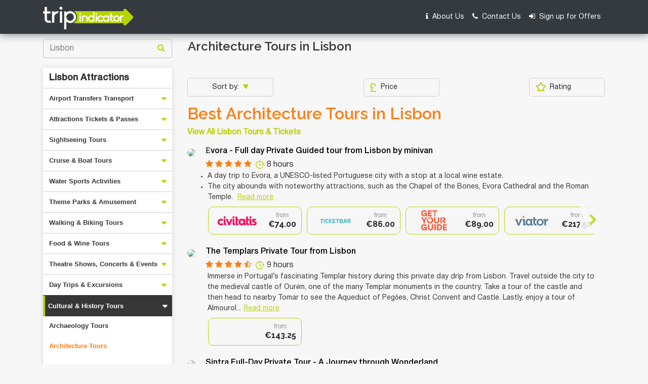

--- FILE ---
content_type: text/html; charset=UTF-8
request_url: https://www.tripindicator.com/lisbon-top-architecture-tours/1/538/Y/4/26967
body_size: 27789
content:
<!DOCTYPE html>
<html lang="en">

<head>
    <meta http-equiv="Content-Type" content="text/html; charset=UTF-8"/>

    <meta charset="utf-8">
<meta name="viewport" content="width=device-width, initial-scale=1.0">
<title>10 TOP Lisbon Architecture Tours | Compare Price 2026</title>
    
<meta name="description" content="Compare Lisbon Architecture Tours: Get the best deals on Lisbon Architecture Tours, activities tickets, things to do, Lisbon photos and reviews. CHECK OUT Lisbon Architecture Tours Now!! "/>

<meta name="keywords" content="lisbon,architecture tours ,lisbon architecture tours ,architecture tours in lisbon, best architecture tours lisbon reviews, rating, travel"/>

<link rel="shortcut icon" href="https://www.tripindicator.com/images/all-images/favicon/favicon.ico" type="image/x-icon">
<link rel="apple-touch-icon" href="https://www.tripindicator.com/images/all-images/favicon/apple-touch-icon.png">
<link rel="apple-touch-icon" sizes="72x72" href="https://www.tripindicator.com/images/all-images/favicon/apple-touch-icon-72x72.png">
<link rel="apple-touch-icon" sizes="114x114" href="https://www.tripindicator.com/images/all-images/favicon/apple-touch-icon-114x114.png">

       <link href="https://www.tripindicator.com/assets/css/styleHome.css" rel="stylesheet">
    <link href="https://www.tripindicator.com/assets/css/searchResultsLeftsideCategory.css" rel="stylesheet">
    <script type="text/javascript" src="https://www.tripindicator.com/assets/js/jquery-2.1.3.min.js"></script>
        <!-- Start Google Schema Files Include -->
    

<script type="application/ld+json">
[
   {
      "@context"       : "http://schema.org",
      "@type"          : "BreadcrumbList",
      "itemListElement": [
         {
            "@type"    : "ListItem",
            "position" : 1,
            "item"     : {
               "@id"   : "https://www.tripindicator.com/",
               "name"  : "Home"
            }
         },
         {
            "@type"    : "ListItem",
            "position" : 2,
            "item"     : {
               "@id"  : "https://www.tripindicator.com/lisbon-top-architecture-tours/1/538/Y/4/26967",
               "name" : "Lisbon Architecture Tours 2026"
            }
          }
      ]
   },

  {
     "@context" : "http://schema.org",
     "@type"    : [
        "TouristDestination"
      ],
     "address"  : {
        "@type"           : "PostalAddress",
        "addressLocality" : "Lisbon"
     },
     "name"        : "10 TOP Lisbon Architecture Tours | Compare Price 2026",
     "description" : "Compare Lisbon Architecture Tours: Get the best deals on Lisbon Architecture Tours, activities tickets, things to do, Lisbon photos and reviews. CHECK OUT Lisbon Architecture Tours Now!! ",
     "url"         : "https://www.tripindicator.com/lisbon-top-architecture-tours/1/538/Y/4/26967",
     "touristType" : {
        "@type"        : "Audience",
        "audienceType" : [
                "Lisbon Architecture Tours",
                "Architecture Tours in Lisbon"

                 ]
     },
    "includesAttraction":[

              {
           "@type" : [
              "TouristAttraction"
           ],
           "name"  : "Évora - Full day Private Guided tour from Lisbon by minivan",
           "url"   : "https://www.tripindicator.com/lisbon/ticket/evora-full-day-tour-with-wine-tasting-from-lisbon.html",
           "image" : "https://media.tacdn.com/media/attractions-splice-spp-210x118/09/31/d2/cb.jpg"}
        ,        {
           "@type" : [
              "TouristAttraction"
           ],
           "name"  : "The Templars Private Tour from Lisbon",
           "url"   : "https://www.tripindicator.com/activity/the-templars-private-tour-from-lisbon/18520P14/Y.html",
           "image" : "https://media.tacdn.com/media/attractions-splice-spp-210x118/06/6b/90/1e.jpg"}
        ,        {
           "@type" : [
              "TouristAttraction"
           ],
           "name"  : "Sintra Full-Day Private Tour - A Journey through Wonderland",
           "url"   : "https://www.tripindicator.com/activity/sintra-full-day-private-tour-a-journey-through-wonderland/71457P5/Y.html",
           "image" : "https://media.tacdn.com/media/attractions-splice-spp-210x118/09/db/86/91.jpg"}
        ,        {
           "@type" : [
              "TouristAttraction"
           ],
           "name"  : "Tours Fatima, Batalha, Nazaré, Óbidos.",
           "url"   : "https://www.tripindicator.com/activity/tours-fatima-batalha-nazar-bidos-/147868P1/Y.html",
           "image" : "https://media.tacdn.com/media/attractions-splice-spp-210x118/07/84/43/16.jpg"}
        ,        {
           "@type" : [
              "TouristAttraction"
           ],
           "name"  : "Lisbon Self-Guided Audio Tour",
           "url"   : "https://www.tripindicator.com/activity/lisbon-self-guided-audio-tour/18568P17/Y.html",
           "image" : "https://media.tacdn.com/media/attractions-splice-spp-210x118/0f/9d/58/4d.jpg"}
        ,        {
           "@type" : [
              "TouristAttraction"
           ],
           "name"  : "Lisbon Private Full Day Tour",
           "url"   : "https://www.tripindicator.com/activity/lisbon-private-full-day-tour/160856P2/Y.html",
           "image" : "https://media.tacdn.com/media/attractions-splice-spp-210x118/09/ac/e2/a8.jpg"}
        ,        {
           "@type" : [
              "TouristAttraction"
           ],
           "name"  : "Sintra Small Group Tour by Train from Lisbon",
           "url"   : "https://www.tripindicator.com/activity/sintra-small-group-tour-by-train-from-lisbon/5819P96/Y.html",
           "image" : "https://media.tacdn.com/media/attractions-splice-spp-210x118/06/95/16/24.jpg"}
        ,        {
           "@type" : [
              "TouristAttraction"
           ],
           "name"  : "Visit Evora And Monsaraz In A Full Day Private Tour From Lisbon",
           "url"   : "https://www.tripindicator.com/activity/visit-evora-and-monsaraz-in-a-full-day-private-tour-from-lisbon/63129P9/Y.html",
           "image" : "https://media.tacdn.com/media/attractions-splice-spp-210x118/06/72/f7/ac.jpg"}
        ,        {
           "@type" : [
              "TouristAttraction"
           ],
           "name"  : "Lisbon Shore Excursion: Self-Drive Private City Tour",
           "url"   : "https://www.tripindicator.com/activity/lisbon-shore-excursion-self-drive-private-city-tour/65874P54/Y.html",
           "image" : "https://media.tacdn.com/media/attractions-splice-spp-210x118/09/ae/d7/cc.jpg"}
        ,        {
           "@type" : [
              "TouristAttraction"
           ],
           "name"  : "Lisbon Family & Friends - Self-Drive Group Tour with Local Guide",
           "url"   : "https://www.tripindicator.com/activity/lisbon-family-friends-self-drive-group-tour-with-local-guide/65874P56/Y.html",
           "image" : "https://media.tacdn.com/media/attractions-splice-spp-210x118/0a/39/5d/3c.jpg"}
        ,        {
           "@type" : [
              "TouristAttraction"
           ],
           "name"  : "Private Tuk Tuk Experience in Lisbon",
           "url"   : "https://www.tripindicator.com/activity/private-tuk-tuk-experience-in-lisbon/17024P872/Y.html",
           "image" : "https://media.tacdn.com/media/attractions-splice-spp-210x118/0a/a9/b2/e0.jpg"}
        ,        {
           "@type" : [
              "TouristAttraction"
           ],
           "name"  : "Private Tour: Mafra Convent and Ericeira fishing village with tickets",
           "url"   : "https://www.tripindicator.com/activity/private-tour-mafra-convent-and-ericeira-fishing-village-with-tickets/45010P25/Y.html",
           "image" : "https://media.tacdn.com/media/attractions-splice-spp-210x118/06/d6/28/e5.jpg"}
        ,        {
           "@type" : [
              "TouristAttraction"
           ],
           "name"  : "Lisbon Special : Sintra Fairy Tale Highlights Tour (Full-Day)",
           "url"   : "https://www.tripindicator.com/activity/lisbon-special-sintra-fairy-tale-highlights-tour-full-day-/254099P3/Y.html",
           "image" : "https://media.tacdn.com/media/attractions-splice-spp-210x118/0a/8f/77/33.jpg"}
        ,        {
           "@type" : [
              "TouristAttraction"
           ],
           "name"  : "Half-Day Private Tour in Lisbon by Tesla",
           "url"   : "https://www.tripindicator.com/activity/half-day-private-tour-in-lisbon-by-tesla/65874P57/Y.html",
           "image" : "https://media.tacdn.com/media/attractions-splice-spp-210x118/0a/96/ba/60.jpg"}
        ,        {
           "@type" : [
              "TouristAttraction"
           ],
           "name"  : "Tesla Half-Day Private Tour: Lisbon to Sintra",
           "url"   : "https://www.tripindicator.com/activity/tesla-half-day-private-tour-lisbon-to-sintra/65874P64/Y.html",
           "image" : "https://media.tacdn.com/media/attractions-splice-spp-210x118/0a/9a/19/cb.jpg"}
        ,        {
           "@type" : [
              "TouristAttraction"
           ],
           "name"  : "Lisbon Riverside: Self-Drive and Private City Tour in E-Cars",
           "url"   : "https://www.tripindicator.com/activity/lisbon-riverside-self-drive-and-private-city-tour-in-e-cars/65874P11/Y.html",
           "image" : "https://media.tacdn.com/media/attractions-splice-spp-210x118/07/71/0a/30.jpg"}
        ,        {
           "@type" : [
              "TouristAttraction"
           ],
           "name"  : "Best Intro Tour of Lisbon with a Local",
           "url"   : "https://www.tripindicator.com/activity/best-intro-tour-of-lisbon-with-a-local/76654P308/Y.html",
           "image" : "https://media.tacdn.com/media/attractions-splice-spp-210x118/0a/55/ba/cd.jpg"}
        ,        {
           "@type" : [
              "TouristAttraction"
           ],
           "name"  : "Lisbon Like a Local Private Tour - Avoid the Tourist Route",
           "url"   : "https://www.tripindicator.com/activity/lisbon-like-a-local-private-tour-avoid-the-tourist-route/110975P60/Y.html",
           "image" : "https://media.tacdn.com/media/attractions-splice-spp-210x118/0b/3b/88/a8.jpg"}
        ,        {
           "@type" : [
              "TouristAttraction"
           ],
           "name"  : "Lisbon Freedom: Self-Drive Private City Tour in E-Cars",
           "url"   : "https://www.tripindicator.com/activity/lisbon-freedom-self-drive-private-city-tour-in-e-cars/65874P12/Y.html",
           "image" : "https://media.tacdn.com/media/attractions-splice-spp-210x118/0b/2b/a1/26.jpg"}
        ,        {
           "@type" : [
              "TouristAttraction"
           ],
           "name"  : "Self-Guided Audio Tour - Lisbon on Wheels: the capital of the sea",
           "url"   : "https://www.tripindicator.com/activity/self-guided-audio-tour-lisbon-on-wheels-the-capital-of-the-sea/103576P47/Y.html",
           "image" : "https://media.tacdn.com/media/attractions-splice-spp-210x118/0a/7a/06/2c.jpg"}
        
      ]
  },

  {
       "@type"           : "ItemList",
       "@context"        : "https://schema.org/",
       "name"            : "Lisbon",
       "description" 	   : "Compare Lisbon Architecture Tours: Get the best deals on Lisbon Architecture Tours, activities tickets, things to do, Lisbon photos and reviews. CHECK OUT Lisbon Architecture Tours Now!! ",
       "itemListOrder"   : "http://schema.org/ItemListOrderAscending",
       "itemListElement" : [

        
        {
           "@type"    : "ListItem",
           "name"     : "Évora - Full day Private Guided tour from Lisbon by minivan",
           "position" : 1,
           "item"     : {
            "@type"  : "Product",
            "name"   : "Évora - Full day Private Guided tour from Lisbon by minivan",
            "url"    : "https://www.tripindicator.com/lisbon-top-architecture-tours/1/538/Y/4/26967#tour-1",
            "image"  : "https://media.tacdn.com/media/attractions-splice-spp-210x118/09/31/d2/cb.jpg",
            "description":"A day trip to Evora, a UNESCO-listed Portuguese city with a stop at a local wine estate.The city abounds with noteworthy...",
            "offers" : {
             "@type" : "Offer",
             "price" : "400.00",
             "priceCurrency":"EUR",
             "url"   : "https://www.tripindicator.com/lisbon/ticket/evora-full-day-tour-with-wine-tasting-from-lisbon.html"
            }
            ,
            "aggregateRating" : {
               "@type"       : "AggregateRating",
               "ratingValue" : "5",
               "reviewCount" : "1"
             }

             
            ,
            "review" : {
                  "@type"  : "Review",
                  "author" : "Travellers reviews",
                  "reviewRating" : {
                      "@type"       : "Rating",
                      "ratingValue" : "5"
                  }
            }
            
          }
        }
        ,
        {
           "@type"    : "ListItem",
           "name"     : "The Templars Private Tour from Lisbon",
           "position" : 2,
           "item"     : {
            "@type"  : "Product",
            "name"   : "The Templars Private Tour from Lisbon",
            "url"    : "https://www.tripindicator.com/lisbon-top-architecture-tours/1/538/Y/4/26967#tour-2",
            "image"  : "https://media.tacdn.com/media/attractions-splice-spp-210x118/06/6b/90/1e.jpg",
            "description":"",
            "offers" : {
             "@type" : "Offer",
             "price" : "143.25",
             "priceCurrency":"EUR",
             "url"   : "https://www.tripindicator.com/activity/the-templars-private-tour-from-lisbon/18520P14/Y.html"
            }
            ,
            "aggregateRating" : {
               "@type"       : "AggregateRating",
               "ratingValue" : "4.8",
               "reviewCount" : "9"
             }

             
            ,
            "review" : {
                  "@type"  : "Review",
                  "author" : "Travellers reviews",
                  "reviewRating" : {
                      "@type"       : "Rating",
                      "ratingValue" : "4.8"
                  }
            }
            
          }
        }
        ,
        {
           "@type"    : "ListItem",
           "name"     : "Sintra Full-Day Private Tour - A Journey through Wonderland",
           "position" : 3,
           "item"     : {
            "@type"  : "Product",
            "name"   : "Sintra Full-Day Private Tour - A Journey through Wonderland",
            "url"    : "https://www.tripindicator.com/lisbon-top-architecture-tours/1/538/Y/4/26967#tour-3",
            "image"  : "https://media.tacdn.com/media/attractions-splice-spp-210x118/09/db/86/91.jpg",
            "description":"",
            "offers" : {
             "@type" : "Offer",
             "price" : "174.46",
             "priceCurrency":"EUR",
             "url"   : "https://www.tripindicator.com/activity/sintra-full-day-private-tour-a-journey-through-wonderland/71457P5/Y.html"
            }
            ,
            "aggregateRating" : {
               "@type"       : "AggregateRating",
               "ratingValue" : "4.79091",
               "reviewCount" : "368"
             }

             
            ,
            "review" : {
                  "@type"  : "Review",
                  "author" : "Travellers reviews",
                  "reviewRating" : {
                      "@type"       : "Rating",
                      "ratingValue" : "4.79091"
                  }
            }
            
          }
        }
        ,
        {
           "@type"    : "ListItem",
           "name"     : "Tours Fatima, Batalha, Nazaré, Óbidos.",
           "position" : 4,
           "item"     : {
            "@type"  : "Product",
            "name"   : "Tours Fatima, Batalha, Nazaré, Óbidos.",
            "url"    : "https://www.tripindicator.com/lisbon-top-architecture-tours/1/538/Y/4/26967#tour-4",
            "image"  : "https://media.tacdn.com/media/attractions-splice-spp-210x118/07/84/43/16.jpg",
            "description":"",
            "offers" : {
             "@type" : "Offer",
             "price" : "306.85",
             "priceCurrency":"EUR",
             "url"   : "https://www.tripindicator.com/activity/tours-fatima-batalha-nazar-bidos-/147868P1/Y.html"
            }
            
            
          }
        }
        ,
        {
           "@type"    : "ListItem",
           "name"     : "Lisbon Self-Guided Audio Tour",
           "position" : 5,
           "item"     : {
            "@type"  : "Product",
            "name"   : "Lisbon Self-Guided Audio Tour",
            "url"    : "https://www.tripindicator.com/lisbon-top-architecture-tours/1/538/Y/4/26967#tour-5",
            "image"  : "https://media.tacdn.com/media/attractions-splice-spp-210x118/0f/9d/58/4d.jpg",
            "description":"",
            "offers" : {
             "@type" : "Offer",
             "price" : "8.36",
             "priceCurrency":"EUR",
             "url"   : "https://www.tripindicator.com/activity/lisbon-self-guided-audio-tour/18568P17/Y.html"
            }
            
            
          }
        }
        ,
        {
           "@type"    : "ListItem",
           "name"     : "Lisbon Private Full Day Tour",
           "position" : 6,
           "item"     : {
            "@type"  : "Product",
            "name"   : "Lisbon Private Full Day Tour",
            "url"    : "https://www.tripindicator.com/lisbon-top-architecture-tours/1/538/Y/4/26967#tour-6",
            "image"  : "https://media.tacdn.com/media/attractions-splice-spp-210x118/09/ac/e2/a8.jpg",
            "description":"",
            "offers" : {
             "@type" : "Offer",
             "price" : "123.29",
             "priceCurrency":"EUR",
             "url"   : "https://www.tripindicator.com/activity/lisbon-private-full-day-tour/160856P2/Y.html"
            }
            
            
          }
        }
        ,
        {
           "@type"    : "ListItem",
           "name"     : "Sintra Small Group Tour by Train from Lisbon",
           "position" : 7,
           "item"     : {
            "@type"  : "Product",
            "name"   : "Sintra Small Group Tour by Train from Lisbon",
            "url"    : "https://www.tripindicator.com/lisbon-top-architecture-tours/1/538/Y/4/26967#tour-7",
            "image"  : "https://media.tacdn.com/media/attractions-splice-spp-210x118/06/95/16/24.jpg",
            "description":"",
            "offers" : {
             "@type" : "Offer",
             "price" : "68.00",
             "priceCurrency":"EUR",
             "url"   : "https://www.tripindicator.com/activity/sintra-small-group-tour-by-train-from-lisbon/5819P96/Y.html"
            }
            
            
          }
        }
        ,
        {
           "@type"    : "ListItem",
           "name"     : "Visit Evora And Monsaraz In A Full Day Private Tour From Lisbon",
           "position" : 8,
           "item"     : {
            "@type"  : "Product",
            "name"   : "Visit Evora And Monsaraz In A Full Day Private Tour From Lisbon",
            "url"    : "https://www.tripindicator.com/lisbon-top-architecture-tours/1/538/Y/4/26967#tour-8",
            "image"  : "https://media.tacdn.com/media/attractions-splice-spp-210x118/06/72/f7/ac.jpg",
            "description":"",
            "offers" : {
             "@type" : "Offer",
             "price" : "429.46",
             "priceCurrency":"EUR",
             "url"   : "https://www.tripindicator.com/activity/visit-evora-and-monsaraz-in-a-full-day-private-tour-from-lisbon/63129P9/Y.html"
            }
            
            
          }
        }
        ,
        {
           "@type"    : "ListItem",
           "name"     : "Lisbon Shore Excursion: Self-Drive Private City Tour",
           "position" : 9,
           "item"     : {
            "@type"  : "Product",
            "name"   : "Lisbon Shore Excursion: Self-Drive Private City Tour",
            "url"    : "https://www.tripindicator.com/lisbon-top-architecture-tours/1/538/Y/4/26967#tour-9",
            "image"  : "https://media.tacdn.com/media/attractions-splice-spp-210x118/09/ae/d7/cc.jpg",
            "description":"",
            "offers" : {
             "@type" : "Offer",
             "price" : "64.50",
             "priceCurrency":"EUR",
             "url"   : "https://www.tripindicator.com/activity/lisbon-shore-excursion-self-drive-private-city-tour/65874P54/Y.html"
            }
            
            
          }
        }
        ,
        {
           "@type"    : "ListItem",
           "name"     : "Lisbon Family & Friends - Self-Drive Group Tour with Local Guide",
           "position" : 10,
           "item"     : {
            "@type"  : "Product",
            "name"   : "Lisbon Family & Friends - Self-Drive Group Tour with Local Guide",
            "url"    : "https://www.tripindicator.com/lisbon-top-architecture-tours/1/538/Y/4/26967#tour-10",
            "image"  : "https://media.tacdn.com/media/attractions-splice-spp-210x118/0a/39/5d/3c.jpg",
            "description":"",
            "offers" : {
             "@type" : "Offer",
             "price" : "45.00",
             "priceCurrency":"EUR",
             "url"   : "https://www.tripindicator.com/activity/lisbon-family-friends-self-drive-group-tour-with-local-guide/65874P56/Y.html"
            }
            
            
          }
        }
        ,
        {
           "@type"    : "ListItem",
           "name"     : "Private Tuk Tuk Experience in Lisbon",
           "position" : 11,
           "item"     : {
            "@type"  : "Product",
            "name"   : "Private Tuk Tuk Experience in Lisbon",
            "url"    : "https://www.tripindicator.com/lisbon-top-architecture-tours/1/538/Y/4/26967#tour-11",
            "image"  : "https://media.tacdn.com/media/attractions-splice-spp-210x118/0a/a9/b2/e0.jpg",
            "description":"",
            "offers" : {
             "@type" : "Offer",
             "price" : "149.00",
             "priceCurrency":"EUR",
             "url"   : "https://www.tripindicator.com/activity/private-tuk-tuk-experience-in-lisbon/17024P872/Y.html"
            }
            
            
          }
        }
        ,
        {
           "@type"    : "ListItem",
           "name"     : "Private Tour: Mafra Convent and Ericeira fishing village with tickets",
           "position" : 12,
           "item"     : {
            "@type"  : "Product",
            "name"   : "Private Tour: Mafra Convent and Ericeira fishing village with tickets",
            "url"    : "https://www.tripindicator.com/lisbon-top-architecture-tours/1/538/Y/4/26967#tour-12",
            "image"  : "https://media.tacdn.com/media/attractions-splice-spp-210x118/06/d6/28/e5.jpg",
            "description":"",
            "offers" : {
             "@type" : "Offer",
             "price" : "230.00",
             "priceCurrency":"EUR",
             "url"   : "https://www.tripindicator.com/activity/private-tour-mafra-convent-and-ericeira-fishing-village-with-tickets/45010P25/Y.html"
            }
            ,
            "aggregateRating" : {
               "@type"       : "AggregateRating",
               "ratingValue" : "4.5",
               "reviewCount" : "2"
             }

             
            ,
            "review" : {
                  "@type"  : "Review",
                  "author" : "Travellers reviews",
                  "reviewRating" : {
                      "@type"       : "Rating",
                      "ratingValue" : "4.5"
                  }
            }
            
          }
        }
        ,
        {
           "@type"    : "ListItem",
           "name"     : "Lisbon Special : Sintra Fairy Tale Highlights Tour (Full-Day)",
           "position" : 13,
           "item"     : {
            "@type"  : "Product",
            "name"   : "Lisbon Special : Sintra Fairy Tale Highlights Tour (Full-Day)",
            "url"    : "https://www.tripindicator.com/lisbon-top-architecture-tours/1/538/Y/4/26967#tour-13",
            "image"  : "https://media.tacdn.com/media/attractions-splice-spp-210x118/0a/8f/77/33.jpg",
            "description":"",
            "offers" : {
             "@type" : "Offer",
             "price" : "139.00",
             "priceCurrency":"EUR",
             "url"   : "https://www.tripindicator.com/activity/lisbon-special-sintra-fairy-tale-highlights-tour-full-day-/254099P3/Y.html"
            }
            
            
          }
        }
        ,
        {
           "@type"    : "ListItem",
           "name"     : "Half-Day Private Tour in Lisbon by Tesla",
           "position" : 14,
           "item"     : {
            "@type"  : "Product",
            "name"   : "Half-Day Private Tour in Lisbon by Tesla",
            "url"    : "https://www.tripindicator.com/lisbon-top-architecture-tours/1/538/Y/4/26967#tour-14",
            "image"  : "https://media.tacdn.com/media/attractions-splice-spp-210x118/0a/96/ba/60.jpg",
            "description":"",
            "offers" : {
             "@type" : "Offer",
             "price" : "192.50",
             "priceCurrency":"EUR",
             "url"   : "https://www.tripindicator.com/activity/half-day-private-tour-in-lisbon-by-tesla/65874P57/Y.html"
            }
            
            
          }
        }
        ,
        {
           "@type"    : "ListItem",
           "name"     : "Tesla Half-Day Private Tour: Lisbon to Sintra",
           "position" : 15,
           "item"     : {
            "@type"  : "Product",
            "name"   : "Tesla Half-Day Private Tour: Lisbon to Sintra",
            "url"    : "https://www.tripindicator.com/lisbon-top-architecture-tours/1/538/Y/4/26967#tour-15",
            "image"  : "https://media.tacdn.com/media/attractions-splice-spp-210x118/0a/9a/19/cb.jpg",
            "description":"",
            "offers" : {
             "@type" : "Offer",
             "price" : "191.85",
             "priceCurrency":"EUR",
             "url"   : "https://www.tripindicator.com/activity/tesla-half-day-private-tour-lisbon-to-sintra/65874P64/Y.html"
            }
            
            
          }
        }
        ,
        {
           "@type"    : "ListItem",
           "name"     : "Lisbon Riverside: Self-Drive and Private City Tour in E-Cars",
           "position" : 16,
           "item"     : {
            "@type"  : "Product",
            "name"   : "Lisbon Riverside: Self-Drive and Private City Tour in E-Cars",
            "url"    : "https://www.tripindicator.com/lisbon-top-architecture-tours/1/538/Y/4/26967#tour-16",
            "image"  : "https://media.tacdn.com/media/attractions-splice-spp-210x118/07/71/0a/30.jpg",
            "description":"",
            "offers" : {
             "@type" : "Offer",
             "price" : "34.50",
             "priceCurrency":"EUR",
             "url"   : "https://www.tripindicator.com/activity/lisbon-riverside-self-drive-and-private-city-tour-in-e-cars/65874P11/Y.html"
            }
            ,
            "aggregateRating" : {
               "@type"       : "AggregateRating",
               "ratingValue" : "5",
               "reviewCount" : "7"
             }

             
            ,
            "review" : {
                  "@type"  : "Review",
                  "author" : "Travellers reviews",
                  "reviewRating" : {
                      "@type"       : "Rating",
                      "ratingValue" : "5"
                  }
            }
            
          }
        }
        ,
        {
           "@type"    : "ListItem",
           "name"     : "Best Intro Tour of Lisbon with a Local",
           "position" : 17,
           "item"     : {
            "@type"  : "Product",
            "name"   : "Best Intro Tour of Lisbon with a Local",
            "url"    : "https://www.tripindicator.com/lisbon-top-architecture-tours/1/538/Y/4/26967#tour-17",
            "image"  : "https://media.tacdn.com/media/attractions-splice-spp-210x118/0a/55/ba/cd.jpg",
            "description":"",
            "offers" : {
             "@type" : "Offer",
             "price" : "119.00",
             "priceCurrency":"EUR",
             "url"   : "https://www.tripindicator.com/activity/best-intro-tour-of-lisbon-with-a-local/76654P308/Y.html"
            }
            
            
          }
        }
        ,
        {
           "@type"    : "ListItem",
           "name"     : "Lisbon Like a Local Private Tour - Avoid the Tourist Route",
           "position" : 18,
           "item"     : {
            "@type"  : "Product",
            "name"   : "Lisbon Like a Local Private Tour - Avoid the Tourist Route",
            "url"    : "https://www.tripindicator.com/lisbon-top-architecture-tours/1/538/Y/4/26967#tour-18",
            "image"  : "https://media.tacdn.com/media/attractions-splice-spp-210x118/0b/3b/88/a8.jpg",
            "description":"",
            "offers" : {
             "@type" : "Offer",
             "price" : "67.00",
             "priceCurrency":"EUR",
             "url"   : "https://www.tripindicator.com/activity/lisbon-like-a-local-private-tour-avoid-the-tourist-route/110975P60/Y.html"
            }
            
            
          }
        }
        ,
        {
           "@type"    : "ListItem",
           "name"     : "Lisbon Freedom: Self-Drive Private City Tour in E-Cars",
           "position" : 19,
           "item"     : {
            "@type"  : "Product",
            "name"   : "Lisbon Freedom: Self-Drive Private City Tour in E-Cars",
            "url"    : "https://www.tripindicator.com/lisbon-top-architecture-tours/1/538/Y/4/26967#tour-19",
            "image"  : "https://media.tacdn.com/media/attractions-splice-spp-210x118/0b/2b/a1/26.jpg",
            "description":"",
            "offers" : {
             "@type" : "Offer",
             "price" : "17.50",
             "priceCurrency":"EUR",
             "url"   : "https://www.tripindicator.com/activity/lisbon-freedom-self-drive-private-city-tour-in-e-cars/65874P12/Y.html"
            }
            ,
            "aggregateRating" : {
               "@type"       : "AggregateRating",
               "ratingValue" : "4.85714",
               "reviewCount" : "7"
             }

             
            ,
            "review" : {
                  "@type"  : "Review",
                  "author" : "Travellers reviews",
                  "reviewRating" : {
                      "@type"       : "Rating",
                      "ratingValue" : "4.85714"
                  }
            }
            
          }
        }
        ,
        {
           "@type"    : "ListItem",
           "name"     : "Self-Guided Audio Tour - Lisbon on Wheels: the capital of the sea",
           "position" : 20,
           "item"     : {
            "@type"  : "Product",
            "name"   : "Self-Guided Audio Tour - Lisbon on Wheels: the capital of the sea",
            "url"    : "https://www.tripindicator.com/lisbon-top-architecture-tours/1/538/Y/4/26967#tour-20",
            "image"  : "https://media.tacdn.com/media/attractions-splice-spp-210x118/0a/7a/06/2c.jpg",
            "description":"",
            "offers" : {
             "@type" : "Offer",
             "price" : "9.29",
             "priceCurrency":"EUR",
             "url"   : "https://www.tripindicator.com/activity/self-guided-audio-tour-lisbon-on-wheels-the-capital-of-the-sea/103576P47/Y.html"
            }
            ,
            "aggregateRating" : {
               "@type"       : "AggregateRating",
               "ratingValue" : "5",
               "reviewCount" : "2"
             }

             
            ,
            "review" : {
                  "@type"  : "Review",
                  "author" : "Travellers reviews",
                  "reviewRating" : {
                      "@type"       : "Rating",
                      "ratingValue" : "5"
                  }
            }
            
          }
        }
        
        ]
    }

]
</script>
 
    <!-- End Google Schema Files Include -->
<!-- Google tag (gtag.js) -->
<script async src="https://www.googletagmanager.com/gtag/js?id=G-5XF5QMEVF6"></script>
<script>
  window.dataLayer = window.dataLayer || [];
  function gtag(){dataLayer.push(arguments);}
  gtag('js', new Date());

  gtag('config', 'G-5XF5QMEVF6');
</script>
    <script type="application/ld+json">
	{
	  "@context": "https://schema.org",
	  "@type": "Organization",
	  "name": "Tripindicator",
	  "legalName" : "Smooth Move Consultancy Ltd",
	  "url": "https://www.tripindicator.com/",
	  "logo": "https://www.tripindicator.com/images/logo.png",
	  "sameAs": [
	    "https://www.facebook.com/TripIndicator.comOfficial/",
	    "https://twitter.com/tripindicator",
	    "https://in.pinterest.com/tripindicatorofficial/"
	  ]
	}
	</script>


	<script type="application/ld+json">
	{
	  "@context" : "http://schema.org",
	  "@type" : "WebSite",
	  "name" : "Tripindicator",
	  "url" : "https://www.tripindicator.com/",
	  "potentialAction" : {
	    "@type" : "SearchAction",
	    "target" : "https://www.tripindicator.com/Product/autocomplete?term={search_term}",
	    "query-input" : "required name=search_term"
	  }
	}
	</script>
</head>

<body>

    <!-- Start Header -->
    <header>
      <nav class="navbar navbar-expand-md navbar-dark bg-dark">
        <div class="container">
            <a class="navbar-brand" href="https://www.tripindicator.com/"><img src="https://www.tripindicator.com/assets/images/logo.png" alt="Tripindicator logo"></a>
            <button class="navbar-toggler" type="button" data-toggle="collapse" data-target="#navbarCollapse" aria-controls="navbarCollapse" aria-expanded="false" aria-label="Toggle navigation">
              <span class="navbar-toggler-icon"></span>
            </button>
            <div class="collapse navbar-collapse" id="navbarCollapse">
              <ul class="navbar-nav ml-auto">
                <li class="nav-item">
                  <a class="nav-link" rel="nofollow" href="https://www.tripindicator.com/aboutus.html"><i class="fa fa-info mr-1" aria-hidden="true"></i> About Us</a>
                </li>
                <li class="nav-item">
                  <a class="nav-link" rel="nofollow" href="https://www.tripindicator.com/contact-us.html"><i class="fa fa-phone mr-1" aria-hidden="true"></i> Contact Us</a>
                </li>
                <li class="nav-item">
                  <a class="nav-link" rel="nofollow" href="https://www.tripindicator.com/Homepage/signUp.html"><i class="fa fa-sign-in mr-1" aria-hidden="true"></i> Sign up for Offers</a>
                </li>
              </ul>
            </div>
        </div>
      </nav>
    </header>
    <!-- End Header -->
    <!-- Covid 19 section start -->
      
	 <!-- Emergency banner content -->

   <section class="emergency-banner-content">
          <div class="container">
              <div class="row">
                  <div class="col-lg-12">
                      <div class="content-msg">
                          <div class="heading"> </div>
                          <div class="sub-heading"></div>
                          <i class="fa fa-times ml-auto" aria-hidden="true" onclick="closeCovid()"></i>
                      </div>
                  </div>
              </div>
          </div>
      </section>

	<!-- end Emergency banner content -->


<script type="text/javascript">
    $(document).ready(function(){
        $(".emergency-banner-content .content-msg i").click(function(){
            $(".emergency-banner-content").addClass("d-none");
        });

        var div_top = $('.emergency-banner-content').offset().top;

        $(window).scroll(function() {
            var window_top = $(window).scrollTop() - 0;
            if (window_top > div_top) {
                if (!$('.emergency-banner-content').is('.sticky-section')) {
                    $('.emergency-banner-content').addClass('sticky-section');
                }
            } else {
                $('.emergency-banner-content').removeClass('sticky-section');
            }
        });
    });

</script>
    <!-- End covid 19 sectiob -->


<link rel='stylesheet' href='https://cdnjs.cloudflare.com/ajax/libs/slick-carousel/1.5.8/slick.min.css'>
<link rel='stylesheet' href='https://cdnjs.cloudflare.com/ajax/libs/slick-carousel/1.5.8/slick-theme.min.css'>
<style type="text/css">
    .hideContentRow {
        display: none !important;
    }

    .readMoreColor {
        background-color: #B7D300;
        color: white;
    }

    .irs.js-irs-0 {
        display: none !important;
    }

    .bread-crumb a {
	color: #186b6d !important;
    }

    .h3  {
	padding-bottom: 0px !important;
	margin-bottom: 0px !important;ß
    }
    .icon-carousel {
	padding-bottom: 15px !important;
    }
    .search-intro h3 {
    font-weight: bold;
    font-style: normal;
}
</style>

<div class="wrapper">
    <!-- Start Search result section -->
                    

    <section class="search-result">
        <input type="hidden" name="minPrice" id="minPrice">
        <input type="hidden" name="maxPrice" id ="maxPrice">
        <div class="container">
            <div class="row">
                <div class="col-lg-3 col-md-4">
                    <div class="search-top pb-1">
                        <form method="post" name="searchCityForm" id="searchCityForm" class="input-group">
                            <input type="hidden" name="destId" id="destId">
                            <input type="hidden" name="city" id="city">
                            <input type="hidden" name="cat_id" id="cat_id">
                            <input type="hidden" name="product_code" id="product_code">
                            <input type="hidden" name="cat_icon" id="cat_icon">
                            <input type="hidden" name="is_tripindicator" id="is_tripindicator">
                            <input type="hidden" name="productUrl" id="productUrl">
                            <input type="text" class="form-control" placeholder="Lisbon " id="search" name="search">
                            <div class="input-group-append">
                                <button class="btn" type="submit"> <i class="fa fa-search"></i> </button>
                            </div>
                        </form>

                    </div>
                    <div class="bread-crumb d-block d-md-none">
                        <div class="container">
                            <div class="row align-items-center px-3">

								    <p class="pt-2"><span class="d-none d-md-flex">
				                    <a class="mr-1" href="https://www.tripindicator.com/">Home</a> / <a class="mx-1" href="https://www.tripindicator.com/best-lisbon-tours.html"> Lisbon Tours & ticket</a><span id="category"></span>
                                </span>
 </p>
				 

                            
<ul class="share_social my-2 ml-auto">
  <li>
  <a href="https://www.facebook.com/sharer/sharer.php?u=https%3A%2F%2Fwww.tripindicator.com%2Flisbon-top-architecture-tours%2F1%2F538%2FY%2F4%2F26967&amp;src=sdkpreparse" rel="noopener" target="_blank"><img src="https://www.tripindicator.com/assets/images/facebook.png"alt="facebook"></a>
  </li>
  <li>
  <a href="https://twitter.com/intent/tweet?text=https%3A%2F%2Fwww.tripindicator.com%2Flisbon-top-architecture-tours%2F1%2F538%2FY%2F4%2F26967" rel="noopener" target="_blank"><img src="https://www.tripindicator.com/assets/images/twitter.png" alt="twitter"></a>
  </li>
  <li>
  <a href="http://pinterest.com/pin/create/button/?url=https%3A%2F%2Fwww.tripindicator.com%2Flisbon-top-architecture-tours%2F1%2F538%2FY%2F4%2F26967&description=Lisbon Tours" target="_blank" rel="noopener"><img src="https://www.tripindicator.com/assets/images/pinterest.png" rel="noopener" alt="pinterest"></a>
  </li>             
   <li>                           
  <a href="https://api.whatsapp.com/send?text=https%3A%2F%2Fwww.tripindicator.com%2Flisbon-top-architecture-tours%2F1%2F538%2FY%2F4%2F26967" target="_blank" rel="noopener"><img src="https://www.tripindicator.com/assets/images/whatsapp.png" alt="Whatsapp"></a>
  </li>                           
  <li>
  <a href="https://www.linkedin.com/shareArticle?mini=true&amp;url=https%3A%2F%2Fwww.tripindicator.com%2Flisbon-top-architecture-tours%2F1%2F538%2FY%2F4%2F26967&amp;title=Lisbon Tours" target="_blank" rel="noopener"><img src="https://www.tripindicator.com/assets/images/linkedin.png" alt="linkedin"></a>
  </li>
</ul>

                        </div>
                        </div>
                    </div>

                    <nav class="navbar navbar-expand-lg navbar-dark categoryListing">

                        <div class="collapse navbar-collapse" id="navbarCollapse1">

                            <ul class="navbar-nav mr-auto sidenav" id="navAccordion1">
                                <li class="nav-item"> <a class="nav-link HelveticaNeueMedium font-18" href="https://www.tripindicator.com/lisbon-activities/1/538/Y.html" onclick='allTourClick()' id="hasSubItems" aria-expanded="false">Lisbon Attractions</a> </li>
                              
                                <li class="nav-item ">
                                    <input type="hidden" name="catId" id="catId" value="">
                                    <input type="hidden" name="catName" id="catName" value="Airport Transfers & City Transport">
				   
                                                                       <a class="nav-link nav-link-collapse " href="https://www.tripindicator.com/lisbon-top-airport-transfers-city-transport/1/538/Y/15" id="hasSubItems_15" data-target="#collapseSubItems15" aria-controls="collapseSubItems15" aria-expanded="false"  data-catid="15" data-cat_name="Airport Transfers & City Transport">
                                        Airport Transfers Transport                                    </a>

                                    <ul class="nav-second-level collapse" id="collapseSubItems15" data-parent="#navAccordion1">
                                                                                                                       <li class="nav-item">
                                            <input type="hidden" name="subCatId" id="subCatId" value="">
                                            <a class="nav-link subcatName" href="https://www.tripindicator.com/lisbon-top-airport-ground-transfers/1/538/Y/15/52" name="subcatName" id="subcatName_52"> <span class="nav-link-text">Airport & Ground Transfers</span> </a>
                                        </li>
                                                                                <li class="nav-item">
                                            <input type="hidden" name="subCatId" id="subCatId" value="">
                                            <a class="nav-link subcatName" href="https://www.tripindicator.com/lisbon-top-bus-services/1/538/Y/15/100" name="subcatName" id="subcatName_100"> <span class="nav-link-text">Bus Services</span> </a>
                                        </li>
                                                                                <li class="nav-item">
                                            <input type="hidden" name="subCatId" id="subCatId" value="">
                                            <a class="nav-link subcatName" href="https://www.tripindicator.com/lisbon-top-port-transfers-/1/538/Y/15/112" name="subcatName" id="subcatName_112"> <span class="nav-link-text">Port Transfers </span> </a>
                                        </li>
                                                                                <li class="nav-item">
                                            <input type="hidden" name="subCatId" id="subCatId" value="">
                                            <a class="nav-link subcatName" href="https://www.tripindicator.com/lisbon-top-private-drivers/1/538/Y/15/32762" name="subcatName" id="subcatName_32762"> <span class="nav-link-text">Private Drivers</span> </a>
                                        </li>
                                                                                <li class="nav-item">
                                            <input type="hidden" name="subCatId" id="subCatId" value="">
                                            <a class="nav-link subcatName" href="https://www.tripindicator.com/lisbon-top-water-transfers/1/538/Y/15/40311" name="subcatName" id="subcatName_40311"> <span class="nav-link-text">Water Transfers</span> </a>
                                        </li>
                                                                                                                    </ul>

                                </li>
                                
                                <li class="nav-item ">
                                    <input type="hidden" name="catId" id="catId" value="">
                                    <input type="hidden" name="catName" id="catName" value="Attractions Tickets & Passes">
				   
                                                                       <a class="nav-link nav-link-collapse " href="https://www.tripindicator.com/lisbon-top-attractions-tickets-passes/1/538/Y/8" id="hasSubItems_8" data-target="#collapseSubItems8" aria-controls="collapseSubItems8" aria-expanded="false"  data-catid="8" data-cat_name="Attractions Tickets & Passes">
                                        Attractions Tickets & Passes                                    </a>

                                    <ul class="nav-second-level collapse" id="collapseSubItems8" data-parent="#navAccordion1">
                                                                                                                       <li class="nav-item">
                                            <input type="hidden" name="subCatId" id="subCatId" value="">
                                            <a class="nav-link subcatName" href="https://www.tripindicator.com/lisbon-top-attraction-tickets/1/538/Y/8/29" name="subcatName" id="subcatName_29"> <span class="nav-link-text">Attraction Tickets</span> </a>
                                        </li>
                                                                                <li class="nav-item">
                                            <input type="hidden" name="subCatId" id="subCatId" value="">
                                            <a class="nav-link subcatName" href="https://www.tripindicator.com/lisbon-top-museum-tickets-passes/1/538/Y/8/31" name="subcatName" id="subcatName_31"> <span class="nav-link-text">Museum Tickets & Passes</span> </a>
                                        </li>
                                                                                <li class="nav-item">
                                            <input type="hidden" name="subCatId" id="subCatId" value="">
                                            <a class="nav-link subcatName" href="https://www.tripindicator.com/lisbon-top-sightseeing-passes/1/538/Y/8/30" name="subcatName" id="subcatName_30"> <span class="nav-link-text">Sightseeing Passes</span> </a>
                                        </li>
                                                                                <li class="nav-item">
                                            <input type="hidden" name="subCatId" id="subCatId" value="">
                                            <a class="nav-link subcatName" href="https://www.tripindicator.com/lisbon-top-zoo-tickets-passes/1/538/Y/8/93" name="subcatName" id="subcatName_93"> <span class="nav-link-text">Zoo Tickets & Passes</span> </a>
                                        </li>
                                                                                                                    </ul>

                                </li>
                                
                                <li class="nav-item ">
                                    <input type="hidden" name="catId" id="catId" value="">
                                    <input type="hidden" name="catName" id="catName" value="Sightseeing Tours">
				   
                                                                       <a class="nav-link nav-link-collapse " href="https://www.tripindicator.com/lisbon-top-sightseeing-tours/1/538/Y/12" id="hasSubItems_12" data-target="#collapseSubItems12" aria-controls="collapseSubItems12" aria-expanded="false"  data-catid="12" data-cat_name="Sightseeing Tours">
                                        Sightseeing Tours                                    </a>

                                    <ul class="nav-second-level collapse" id="collapseSubItems12" data-parent="#navAccordion1">
                                                                                                                       <li class="nav-item">
                                            <input type="hidden" name="subCatId" id="subCatId" value="">
                                            <a class="nav-link subcatName" href="https://www.tripindicator.com/lisbon-top-audio-guided-tours/1/538/Y/12/26963" name="subcatName" id="subcatName_26963"> <span class="nav-link-text">Audio Guided Tours</span> </a>
                                        </li>
                                                                                <li class="nav-item">
                                            <input type="hidden" name="subCatId" id="subCatId" value="">
                                            <a class="nav-link subcatName" href="https://www.tripindicator.com/lisbon-top-bike-rentals/1/538/Y/12/26959" name="subcatName" id="subcatName_26959"> <span class="nav-link-text">Bike Rentals</span> </a>
                                        </li>
                                                                                <li class="nav-item">
                                            <input type="hidden" name="subCatId" id="subCatId" value="">
                                            <a class="nav-link subcatName" href="https://www.tripindicator.com/lisbon-top-bus-minivan-tours/1/538/Y/12/98" name="subcatName" id="subcatName_98"> <span class="nav-link-text">Bus & Minivan Tours</span> </a>
                                        </li>
                                                                                <li class="nav-item">
                                            <input type="hidden" name="subCatId" id="subCatId" value="">
                                            <a class="nav-link subcatName" href="https://www.tripindicator.com/lisbon-top-city-tours/1/538/Y/12/5330" name="subcatName" id="subcatName_5330"> <span class="nav-link-text">City Tours</span> </a>
                                        </li>
                                                                                <li class="nav-item">
                                            <input type="hidden" name="subCatId" id="subCatId" value="">
                                            <a class="nav-link subcatName" href="https://www.tripindicator.com/lisbon-top-classic-car-tours/1/538/Y/12/32042" name="subcatName" id="subcatName_32042"> <span class="nav-link-text">Classic Car Tours</span> </a>
                                        </li>
                                                                                <li class="nav-item">
                                            <input type="hidden" name="subCatId" id="subCatId" value="">
                                            <a class="nav-link subcatName" href="https://www.tripindicator.com/lisbon-top-escape-games/1/538/Y/12/32044" name="subcatName" id="subcatName_32044"> <span class="nav-link-text">Escape Games</span> </a>
                                        </li>
                                                                                <li class="nav-item">
                                            <input type="hidden" name="subCatId" id="subCatId" value="">
                                            <a class="nav-link subcatName" href="https://www.tripindicator.com/lisbon-top-full-day-tours/1/538/Y/12/94" name="subcatName" id="subcatName_94"> <span class="nav-link-text">Full-day Tours</span> </a>
                                        </li>
                                                                                <li class="nav-item">
                                            <input type="hidden" name="subCatId" id="subCatId" value="">
                                            <a class="nav-link subcatName" href="https://www.tripindicator.com/lisbon-top-fun-and-games/1/538/Y/12/40336" name="subcatName" id="subcatName_40336"> <span class="nav-link-text">Fun And Games</span> </a>
                                        </li>
                                                                                <li class="nav-item">
                                            <input type="hidden" name="subCatId" id="subCatId" value="">
                                            <a class="nav-link subcatName" href="https://www.tripindicator.com/lisbon-top-half-day-tours/1/538/Y/12/95" name="subcatName" id="subcatName_95"> <span class="nav-link-text">Half-day Tours</span> </a>
                                        </li>
                                                                                <li class="nav-item">
                                            <input type="hidden" name="subCatId" id="subCatId" value="">
                                            <a class="nav-link subcatName" href="https://www.tripindicator.com/lisbon-top-hop-on-hop-off-tours/1/538/Y/12/97" name="subcatName" id="subcatName_97"> <span class="nav-link-text">Hop-on Hop-off Tours</span> </a>
                                        </li>
                                                                                <li class="nav-item">
                                            <input type="hidden" name="subCatId" id="subCatId" value="">
                                            <a class="nav-link subcatName" href="https://www.tripindicator.com/lisbon-top-layover-tours/1/538/Y/12/32046" name="subcatName" id="subcatName_32046"> <span class="nav-link-text">Layover Tours</span> </a>
                                        </li>
                                                                                <li class="nav-item">
                                            <input type="hidden" name="subCatId" id="subCatId" value="">
                                            <a class="nav-link subcatName" href="https://www.tripindicator.com/lisbon-top-motorcycle-tours/1/538/Y/12/5331" name="subcatName" id="subcatName_5331"> <span class="nav-link-text">Motorcycle Tours</span> </a>
                                        </li>
                                                                                <li class="nav-item">
                                            <input type="hidden" name="subCatId" id="subCatId" value="">
                                            <a class="nav-link subcatName" href="https://www.tripindicator.com/lisbon-top-night-tours/1/538/Y/12/96" name="subcatName" id="subcatName_96"> <span class="nav-link-text">Night Tours</span> </a>
                                        </li>
                                                                                <li class="nav-item">
                                            <input type="hidden" name="subCatId" id="subCatId" value="">
                                            <a class="nav-link subcatName" href="https://www.tripindicator.com/lisbon-top-pedicab-tours/1/538/Y/12/32048" name="subcatName" id="subcatName_32048"> <span class="nav-link-text">Pedicab Tours</span> </a>
                                        </li>
                                                                                <li class="nav-item">
                                            <input type="hidden" name="subCatId" id="subCatId" value="">
                                            <a class="nav-link subcatName" href="https://www.tripindicator.com/lisbon-top-photography-tours/1/538/Y/12/26028" name="subcatName" id="subcatName_26028"> <span class="nav-link-text">Photography Tours</span> </a>
                                        </li>
                                                                                <li class="nav-item">
                                            <input type="hidden" name="subCatId" id="subCatId" value="">
                                            <a class="nav-link subcatName" href="https://www.tripindicator.com/lisbon-top-plantation-tours/1/538/Y/12/26030" name="subcatName" id="subcatName_26030"> <span class="nav-link-text">Plantation Tours</span> </a>
                                        </li>
                                                                                <li class="nav-item">
                                            <input type="hidden" name="subCatId" id="subCatId" value="">
                                            <a class="nav-link subcatName" href="https://www.tripindicator.com/lisbon-top-segway-tours/1/538/Y/12/46" name="subcatName" id="subcatName_46"> <span class="nav-link-text">Segway Tours</span> </a>
                                        </li>
                                                                                <li class="nav-item">
                                            <input type="hidden" name="subCatId" id="subCatId" value="">
                                            <a class="nav-link subcatName" href="https://www.tripindicator.com/lisbon-top-self-guided-tours-rentals/1/538/Y/12/45" name="subcatName" id="subcatName_45"> <span class="nav-link-text">Self-guided Tours & Rentals</span> </a>
                                        </li>
                                                                                <li class="nav-item">
                                            <input type="hidden" name="subCatId" id="subCatId" value="">
                                            <a class="nav-link subcatName" href="https://www.tripindicator.com/lisbon-top-sidecar-tours/1/538/Y/12/32050" name="subcatName" id="subcatName_32050"> <span class="nav-link-text">Sidecar Tours</span> </a>
                                        </li>
                                                                                <li class="nav-item">
                                            <input type="hidden" name="subCatId" id="subCatId" value="">
                                            <a class="nav-link subcatName" href="https://www.tripindicator.com/lisbon-top-skip-the-line-tours/1/538/Y/12/5329" name="subcatName" id="subcatName_5329"> <span class="nav-link-text">Skip-the-Line Tours</span> </a>
                                        </li>
                                                                                <li class="nav-item">
                                            <input type="hidden" name="subCatId" id="subCatId" value="">
                                            <a class="nav-link subcatName" href="https://www.tripindicator.com/lisbon-top-super-savers/1/538/Y/12/5211" name="subcatName" id="subcatName_5211"> <span class="nav-link-text">Super Savers</span> </a>
                                        </li>
                                                                                <li class="nav-item">
                                            <input type="hidden" name="subCatId" id="subCatId" value="">
                                            <a class="nav-link subcatName" href="https://www.tripindicator.com/lisbon-top-sustainable-tours/1/538/Y/12/5611" name="subcatName" id="subcatName_5611"> <span class="nav-link-text">Sustainable Tours</span> </a>
                                        </li>
                                                                                <li class="nav-item">
                                            <input type="hidden" name="subCatId" id="subCatId" value="">
                                            <a class="nav-link subcatName" href="https://www.tripindicator.com/lisbon-top-trolley-tours/1/538/Y/12/32052" name="subcatName" id="subcatName_32052"> <span class="nav-link-text">Trolley Tours</span> </a>
                                        </li>
                                                                                <li class="nav-item">
                                            <input type="hidden" name="subCatId" id="subCatId" value="">
                                            <a class="nav-link subcatName" href="https://www.tripindicator.com/lisbon-top-tuk-tuk-tours/1/538/Y/12/32054" name="subcatName" id="subcatName_32054"> <span class="nav-link-text">Tuk Tuk Tours</span> </a>
                                        </li>
                                                                                <li class="nav-item">
                                            <input type="hidden" name="subCatId" id="subCatId" value="">
                                            <a class="nav-link subcatName" href="https://www.tripindicator.com/lisbon-top-underground-tours/1/538/Y/12/32760" name="subcatName" id="subcatName_32760"> <span class="nav-link-text">Underground Tours</span> </a>
                                        </li>
                                                                                <li class="nav-item">
                                            <input type="hidden" name="subCatId" id="subCatId" value="">
                                            <a class="nav-link subcatName" href="https://www.tripindicator.com/lisbon-top-vespa-rentals/1/538/Y/12/26961" name="subcatName" id="subcatName_26961"> <span class="nav-link-text">Vespa Rentals</span> </a>
                                        </li>
                                                                                <li class="nav-item">
                                            <input type="hidden" name="subCatId" id="subCatId" value="">
                                            <a class="nav-link subcatName" href="https://www.tripindicator.com/lisbon-top-vespa-scooter-moped-tours/1/538/Y/12/120" name="subcatName" id="subcatName_120"> <span class="nav-link-text">Vespa, Scooter & Moped Tours</span> </a>
                                        </li>
                                                                                <li class="nav-item">
                                            <input type="hidden" name="subCatId" id="subCatId" value="">
                                            <a class="nav-link subcatName" href="https://www.tripindicator.com/lisbon-top-volunteer-tours/1/538/Y/12/32056" name="subcatName" id="subcatName_32056"> <span class="nav-link-text">Volunteer Tours</span> </a>
                                        </li>
                                                                                                                    </ul>

                                </li>
                                
                                <li class="nav-item ">
                                    <input type="hidden" name="catId" id="catId" value="">
                                    <input type="hidden" name="catName" id="catName" value="Boat, Cruises & Sailing Tours">
				   
                                                                       <a class="nav-link nav-link-collapse " href="https://www.tripindicator.com/lisbon-top-boat-cruises-sailing-tours/1/538/Y/3" id="hasSubItems_3" data-target="#collapseSubItems3" aria-controls="collapseSubItems3" aria-expanded="false"  data-catid="3" data-cat_name="Boat, Cruises & Sailing Tours">
                                        Cruise & Boat Tours                                    </a>

                                    <ul class="nav-second-level collapse" id="collapseSubItems3" data-parent="#navAccordion1">
                                                                                                                       <li class="nav-item">
                                            <input type="hidden" name="subCatId" id="subCatId" value="">
                                            <a class="nav-link subcatName" href="https://www.tripindicator.com/lisbon-top-catamaran-cruises/1/538/Y/3/32016" name="subcatName" id="subcatName_32016"> <span class="nav-link-text">Catamaran Cruises</span> </a>
                                        </li>
                                                                                <li class="nav-item">
                                            <input type="hidden" name="subCatId" id="subCatId" value="">
                                            <a class="nav-link subcatName" href="https://www.tripindicator.com/lisbon-top-day-cruises/1/538/Y/3/7" name="subcatName" id="subcatName_7"> <span class="nav-link-text">Day Cruises</span> </a>
                                        </li>
                                                                                <li class="nav-item">
                                            <input type="hidden" name="subCatId" id="subCatId" value="">
                                            <a class="nav-link subcatName" href="https://www.tripindicator.com/lisbon-top-dolphin-whale-watching/1/538/Y/3/77" name="subcatName" id="subcatName_77"> <span class="nav-link-text">Dolphin & Whale Watching</span> </a>
                                        </li>
                                                                                <li class="nav-item">
                                            <input type="hidden" name="subCatId" id="subCatId" value="">
                                            <a class="nav-link subcatName" href="https://www.tripindicator.com/lisbon-top-glass-bottom-boat-tours/1/538/Y/3/5641" name="subcatName" id="subcatName_5641"> <span class="nav-link-text">Glass Bottom Boat Tours</span> </a>
                                        </li>
                                                                                <li class="nav-item">
                                            <input type="hidden" name="subCatId" id="subCatId" value="">
                                            <a class="nav-link subcatName" href="https://www.tripindicator.com/lisbon-top-lunch-cruises/1/538/Y/3/5639" name="subcatName" id="subcatName_5639"> <span class="nav-link-text">Lunch Cruises</span> </a>
                                        </li>
                                                                                <li class="nav-item">
                                            <input type="hidden" name="subCatId" id="subCatId" value="">
                                            <a class="nav-link subcatName" href="https://www.tripindicator.com/lisbon-top-multi-day-cruises/1/538/Y/3/8" name="subcatName" id="subcatName_8"> <span class="nav-link-text">Multi-day Cruises</span> </a>
                                        </li>
                                                                                <li class="nav-item">
                                            <input type="hidden" name="subCatId" id="subCatId" value="">
                                            <a class="nav-link subcatName" href="https://www.tripindicator.com/lisbon-top-night-cruises/1/538/Y/3/9" name="subcatName" id="subcatName_9"> <span class="nav-link-text">Night Cruises</span> </a>
                                        </li>
                                                                                <li class="nav-item">
                                            <input type="hidden" name="subCatId" id="subCatId" value="">
                                            <a class="nav-link subcatName" href="https://www.tripindicator.com/lisbon-top-sailing-trips/1/538/Y/3/10" name="subcatName" id="subcatName_10"> <span class="nav-link-text">Sailing Trips</span> </a>
                                        </li>
                                                                                <li class="nav-item">
                                            <input type="hidden" name="subCatId" id="subCatId" value="">
                                            <a class="nav-link subcatName" href="https://www.tripindicator.com/lisbon-top-sunset-cruises/1/538/Y/3/5638" name="subcatName" id="subcatName_5638"> <span class="nav-link-text">Sunset Cruises</span> </a>
                                        </li>
                                                                                <li class="nav-item">
                                            <input type="hidden" name="subCatId" id="subCatId" value="">
                                            <a class="nav-link subcatName" href="https://www.tripindicator.com/lisbon-top-water-tours/1/538/Y/3/40295" name="subcatName" id="subcatName_40295"> <span class="nav-link-text">Water Tours</span> </a>
                                        </li>
                                                                                                                    </ul>

                                </li>
                                
                                <li class="nav-item ">
                                    <input type="hidden" name="catId" id="catId" value="">
                                    <input type="hidden" name="catName" id="catName" value="Water Sports">
				   
                                                                       <a class="nav-link nav-link-collapse " href="https://www.tripindicator.com/lisbon-top-water-sports/1/538/Y/17" id="hasSubItems_17" data-target="#collapseSubItems17" aria-controls="collapseSubItems17" aria-expanded="false"  data-catid="17" data-cat_name="Water Sports">
                                        Water Sports Activities                                    </a>

                                    <ul class="nav-second-level collapse" id="collapseSubItems17" data-parent="#navAccordion1">
                                                                                                                       <li class="nav-item">
                                            <input type="hidden" name="subCatId" id="subCatId" value="">
                                            <a class="nav-link subcatName" href="https://www.tripindicator.com/lisbon-top-float-trips/1/538/Y/17/33290" name="subcatName" id="subcatName_33290"> <span class="nav-link-text">Float Trips</span> </a>
                                        </li>
                                                                                <li class="nav-item">
                                            <input type="hidden" name="subCatId" id="subCatId" value="">
                                            <a class="nav-link subcatName" href="https://www.tripindicator.com/lisbon-top-jet-boats-speed-boats/1/538/Y/17/107" name="subcatName" id="subcatName_107"> <span class="nav-link-text">Jet Boats & Speed Boats</span> </a>
                                        </li>
                                                                                <li class="nav-item">
                                            <input type="hidden" name="subCatId" id="subCatId" value="">
                                            <a class="nav-link subcatName" href="https://www.tripindicator.com/lisbon-top-kayaking-canoeing/1/538/Y/17/57" name="subcatName" id="subcatName_57"> <span class="nav-link-text">Kayaking & Canoeing</span> </a>
                                        </li>
                                                                                <li class="nav-item">
                                            <input type="hidden" name="subCatId" id="subCatId" value="">
                                            <a class="nav-link subcatName" href="https://www.tripindicator.com/lisbon-top-river-rafting-tubing/1/538/Y/17/106" name="subcatName" id="subcatName_106"> <span class="nav-link-text">River Rafting & Tubing</span> </a>
                                        </li>
                                                                                <li class="nav-item">
                                            <input type="hidden" name="subCatId" id="subCatId" value="">
                                            <a class="nav-link subcatName" href="https://www.tripindicator.com/lisbon-top-scuba-diving/1/538/Y/17/28901" name="subcatName" id="subcatName_28901"> <span class="nav-link-text">Scuba Diving</span> </a>
                                        </li>
                                                                                <li class="nav-item">
                                            <input type="hidden" name="subCatId" id="subCatId" value="">
                                            <a class="nav-link subcatName" href="https://www.tripindicator.com/lisbon-top-snorkeling/1/538/Y/17/58" name="subcatName" id="subcatName_58"> <span class="nav-link-text">Snorkeling</span> </a>
                                        </li>
                                                                                <li class="nav-item">
                                            <input type="hidden" name="subCatId" id="subCatId" value="">
                                            <a class="nav-link subcatName" href="https://www.tripindicator.com/lisbon-top-stand-up-paddleboarding/1/538/Y/17/26033" name="subcatName" id="subcatName_26033"> <span class="nav-link-text">Stand Up Paddleboarding</span> </a>
                                        </li>
                                                                                <li class="nav-item">
                                            <input type="hidden" name="subCatId" id="subCatId" value="">
                                            <a class="nav-link subcatName" href="https://www.tripindicator.com/lisbon-top-surfing-windsurfing/1/538/Y/17/59" name="subcatName" id="subcatName_59"> <span class="nav-link-text">Surfing & Windsurfing</span> </a>
                                        </li>
                                                                                <li class="nav-item">
                                            <input type="hidden" name="subCatId" id="subCatId" value="">
                                            <a class="nav-link subcatName" href="https://www.tripindicator.com/lisbon-top-tubing/1/538/Y/17/27536" name="subcatName" id="subcatName_27536"> <span class="nav-link-text">Tubing</span> </a>
                                        </li>
                                                                                <li class="nav-item">
                                            <input type="hidden" name="subCatId" id="subCatId" value="">
                                            <a class="nav-link subcatName" href="https://www.tripindicator.com/lisbon-top-water-equipment/1/538/Y/17/40334" name="subcatName" id="subcatName_40334"> <span class="nav-link-text">Water Equipment</span> </a>
                                        </li>
                                                                                                                    </ul>

                                </li>
                                
                                <li class="nav-item ">
                                    <input type="hidden" name="catId" id="catId" value="">
                                    <input type="hidden" name="catName" id="catName" value="Theme Parks & Amusement">
				   
                                                                       <a class="nav-link nav-link-collapse " href="https://www.tripindicator.com/lisbon-top-theme-parks-amusement/1/538/Y/14" id="hasSubItems_14" data-target="#collapseSubItems14" aria-controls="collapseSubItems14" aria-expanded="false"  data-catid="14" data-cat_name="Theme Parks & Amusement">
                                        Theme Parks & Amusement                                    </a>

                                    <ul class="nav-second-level collapse" id="collapseSubItems14" data-parent="#navAccordion1">
                                                                                                                       <li class="nav-item">
                                            <input type="hidden" name="subCatId" id="subCatId" value="">
                                            <a class="nav-link subcatName" href="https://www.tripindicator.com/lisbon-top-theme-park-tickets-tours/1/538/Y/14/50" name="subcatName" id="subcatName_50"> <span class="nav-link-text">Theme Park Tickets & Tours</span> </a>
                                        </li>
                                                                                                                    </ul>

                                </li>
                                
                                <li class="nav-item ">
                                    <input type="hidden" name="catId" id="catId" value="">
                                    <input type="hidden" name="catName" id="catName" value="Walking & Biking Tours">
				   
                                                                       <a class="nav-link nav-link-collapse " href="https://www.tripindicator.com/lisbon-top-walking-biking-tours/1/538/Y/16" id="hasSubItems_16" data-target="#collapseSubItems16" aria-controls="collapseSubItems16" aria-expanded="false"  data-catid="16" data-cat_name="Walking & Biking Tours">
                                        Walking & Biking Tours                                    </a>

                                    <ul class="nav-second-level collapse" id="collapseSubItems16" data-parent="#navAccordion1">
                                                                                                                       <li class="nav-item">
                                            <input type="hidden" name="subCatId" id="subCatId" value="">
                                            <a class="nav-link subcatName" href="https://www.tripindicator.com/lisbon-top-bike-mountain-bike-tours/1/538/Y/16/55" name="subcatName" id="subcatName_55"> <span class="nav-link-text">Bike & Mountain Bike Tours</span> </a>
                                        </li>
                                                                                <li class="nav-item">
                                            <input type="hidden" name="subCatId" id="subCatId" value="">
                                            <a class="nav-link subcatName" href="https://www.tripindicator.com/lisbon-top-walking-tours/1/538/Y/16/56" name="subcatName" id="subcatName_56"> <span class="nav-link-text">Walking Tours</span> </a>
                                        </li>
                                                                                                                    </ul>

                                </li>
                                
                                <li class="nav-item ">
                                    <input type="hidden" name="catId" id="catId" value="">
                                    <input type="hidden" name="catName" id="catName" value="Food, Wine & Nightlife Tours">
				   
                                                                       <a class="nav-link nav-link-collapse " href="https://www.tripindicator.com/lisbon-top-food-wine-nightlife-tours/1/538/Y/6" id="hasSubItems_6" data-target="#collapseSubItems6" aria-controls="collapseSubItems6" aria-expanded="false"  data-catid="6" data-cat_name="Food, Wine & Nightlife Tours">
                                        Food & Wine Tours                                    </a>

                                    <ul class="nav-second-level collapse" id="collapseSubItems6" data-parent="#navAccordion1">
                                                                                                                       <li class="nav-item">
                                            <input type="hidden" name="subCatId" id="subCatId" value="">
                                            <a class="nav-link subcatName" href="https://www.tripindicator.com/lisbon-top-afternoon-teas/1/538/Y/6/5207" name="subcatName" id="subcatName_5207"> <span class="nav-link-text">Afternoon Teas</span> </a>
                                        </li>
                                                                                <li class="nav-item">
                                            <input type="hidden" name="subCatId" id="subCatId" value="">
                                            <a class="nav-link subcatName" href="https://www.tripindicator.com/lisbon-top-beer-brewery-tours/1/538/Y/6/5324" name="subcatName" id="subcatName_5324"> <span class="nav-link-text">Beer & Brewery Tours</span> </a>
                                        </li>
                                                                                <li class="nav-item">
                                            <input type="hidden" name="subCatId" id="subCatId" value="">
                                            <a class="nav-link subcatName" href="https://www.tripindicator.com/lisbon-top-chocolate-tours/1/538/Y/6/32020" name="subcatName" id="subcatName_32020"> <span class="nav-link-text">Chocolate Tours</span> </a>
                                        </li>
                                                                                <li class="nav-item">
                                            <input type="hidden" name="subCatId" id="subCatId" value="">
                                            <a class="nav-link subcatName" href="https://www.tripindicator.com/lisbon-top-coffee-tea-tours/1/538/Y/6/5325" name="subcatName" id="subcatName_5325"> <span class="nav-link-text">Coffee & Tea Tours</span> </a>
                                        </li>
                                                                                <li class="nav-item">
                                            <input type="hidden" name="subCatId" id="subCatId" value="">
                                            <a class="nav-link subcatName" href="https://www.tripindicator.com/lisbon-top-cooking-classes/1/538/Y/6/19" name="subcatName" id="subcatName_19"> <span class="nav-link-text">Cooking Classes</span> </a>
                                        </li>
                                                                                <li class="nav-item">
                                            <input type="hidden" name="subCatId" id="subCatId" value="">
                                            <a class="nav-link subcatName" href="https://www.tripindicator.com/lisbon-top-dining-experiences/1/538/Y/6/20" name="subcatName" id="subcatName_20"> <span class="nav-link-text">Dining Experiences</span> </a>
                                        </li>
                                                                                <li class="nav-item">
                                            <input type="hidden" name="subCatId" id="subCatId" value="">
                                            <a class="nav-link subcatName" href="https://www.tripindicator.com/lisbon-top-nightlife/1/538/Y/6/81" name="subcatName" id="subcatName_81"> <span class="nav-link-text">Nightlife</span> </a>
                                        </li>
                                                                                <li class="nav-item">
                                            <input type="hidden" name="subCatId" id="subCatId" value="">
                                            <a class="nav-link subcatName" href="https://www.tripindicator.com/lisbon-top-street-food-tours/1/538/Y/6/32027" name="subcatName" id="subcatName_32027"> <span class="nav-link-text">Street Food Tours</span> </a>
                                        </li>
                                                                                <li class="nav-item">
                                            <input type="hidden" name="subCatId" id="subCatId" value="">
                                            <a class="nav-link subcatName" href="https://www.tripindicator.com/lisbon-top-wine-tasting-winery-tours/1/538/Y/6/21" name="subcatName" id="subcatName_21"> <span class="nav-link-text">Wine Tasting & Winery Tours</span> </a>
                                        </li>
                                                                                                                    </ul>

                                </li>
                                
                                <li class="nav-item ">
                                    <input type="hidden" name="catId" id="catId" value="">
                                    <input type="hidden" name="catName" id="catName" value="Theatre Shows, Concerts & Events">
				   
                                                                       <a class="nav-link nav-link-collapse " href="https://www.tripindicator.com/lisbon-top-theatre-shows-concerts-events/1/538/Y/11" id="hasSubItems_11" data-target="#collapseSubItems11" aria-controls="collapseSubItems11" aria-expanded="false"  data-catid="11" data-cat_name="Theatre Shows, Concerts & Events">
                                        Theatre Shows, Concerts & Events                                    </a>

                                    <ul class="nav-second-level collapse" id="collapseSubItems11" data-parent="#navAccordion1">
                                                                                                                       <li class="nav-item">
                                            <input type="hidden" name="subCatId" id="subCatId" value="">
                                            <a class="nav-link subcatName" href="https://www.tripindicator.com/lisbon-top-light-sound-shows/1/538/Y/11/32038" name="subcatName" id="subcatName_32038"> <span class="nav-link-text">Light & Sound Shows</span> </a>
                                        </li>
                                                                                <li class="nav-item">
                                            <input type="hidden" name="subCatId" id="subCatId" value="">
                                            <a class="nav-link subcatName" href="https://www.tripindicator.com/lisbon-top-theater-shows-musicals/1/538/Y/11/44" name="subcatName" id="subcatName_44"> <span class="nav-link-text">Theater, Shows & Musicals</span> </a>
                                        </li>
                                                                                                                    </ul>

                                </li>
                                
                                <li class="nav-item ">
                                    <input type="hidden" name="catId" id="catId" value="">
                                    <input type="hidden" name="catName" id="catName" value="Day Trips & Excursions">
				   
                                                                       <a class="nav-link nav-link-collapse " href="https://www.tripindicator.com/lisbon-top-day-trips-excursions/1/538/Y/5" id="hasSubItems_5" data-target="#collapseSubItems5" aria-controls="collapseSubItems5" aria-expanded="false"  data-catid="5" data-cat_name="Day Trips & Excursions">
                                        Day Trips & Excursions                                    </a>

                                    <ul class="nav-second-level collapse" id="collapseSubItems5" data-parent="#navAccordion1">
                                                                                                                       <li class="nav-item">
                                            <input type="hidden" name="subCatId" id="subCatId" value="">
                                            <a class="nav-link subcatName" href="https://www.tripindicator.com/lisbon-top-day-trips/1/538/Y/5/15" name="subcatName" id="subcatName_15"> <span class="nav-link-text">Day Trips</span> </a>
                                        </li>
                                                                                <li class="nav-item">
                                            <input type="hidden" name="subCatId" id="subCatId" value="">
                                            <a class="nav-link subcatName" href="https://www.tripindicator.com/lisbon-top-rail-tours/1/538/Y/5/17" name="subcatName" id="subcatName_17"> <span class="nav-link-text">Rail Tours</span> </a>
                                        </li>
                                                                                                                    </ul>

                                </li>
                                
                                <li class="nav-item ">
                                    <input type="hidden" name="catId" id="catId" value="">
                                    <input type="hidden" name="catName" id="catName" value="Cultural & Theme Tours">
				   
                                                                       <a class="nav-link nav-link-collapse " href="https://www.tripindicator.com/lisbon-top-cultural-theme-tours/1/538/Y/4" id="hasSubItems_4" data-target="#collapseSubItems4" aria-controls="collapseSubItems4" aria-expanded="false"  data-catid="4" data-cat_name="Cultural & Theme Tours">
                                        Cultural & History Tours                                    </a>

                                    <ul class="nav-second-level collapse" id="collapseSubItems4" data-parent="#navAccordion1">
                                                                                                                       <li class="nav-item">
                                            <input type="hidden" name="subCatId" id="subCatId" value="">
                                            <a class="nav-link subcatName" href="https://www.tripindicator.com/lisbon-top-archaeology-tours/1/538/Y/4/5332" name="subcatName" id="subcatName_5332"> <span class="nav-link-text">Archaeology Tours</span> </a>
                                        </li>
                                                                                <li class="nav-item">
                                            <input type="hidden" name="subCatId" id="subCatId" value="">
                                            <a class="nav-link subcatName" href="https://www.tripindicator.com/lisbon-top-architecture-tours/1/538/Y/4/26967" name="subcatName" id="subcatName_26967"> <span class="nav-link-text">Architecture Tours</span> </a>
                                        </li>
                                                                                <li class="nav-item">
                                            <input type="hidden" name="subCatId" id="subCatId" value="">
                                            <a class="nav-link subcatName" href="https://www.tripindicator.com/lisbon-top-cultural-tours/1/538/Y/4/11" name="subcatName" id="subcatName_11"> <span class="nav-link-text">Cultural Tours</span> </a>
                                        </li>
                                                                                <li class="nav-item">
                                            <input type="hidden" name="subCatId" id="subCatId" value="">
                                            <a class="nav-link subcatName" href="https://www.tripindicator.com/lisbon-top-ghost-vampire-tours/1/538/Y/4/118" name="subcatName" id="subcatName_118"> <span class="nav-link-text">Ghost & Vampire Tours</span> </a>
                                        </li>
                                                                                <li class="nav-item">
                                            <input type="hidden" name="subCatId" id="subCatId" value="">
                                            <a class="nav-link subcatName" href="https://www.tripindicator.com/lisbon-top-historical-heritage-tours/1/538/Y/4/12" name="subcatName" id="subcatName_12"> <span class="nav-link-text">Historical & Heritage Tours</span> </a>
                                        </li>
                                                                                <li class="nav-item">
                                            <input type="hidden" name="subCatId" id="subCatId" value="">
                                            <a class="nav-link subcatName" href="https://www.tripindicator.com/lisbon-top-lgbt-friendly-tours/1/538/Y/4/40338" name="subcatName" id="subcatName_40338"> <span class="nav-link-text">LGBT Friendly Tours</span> </a>
                                        </li>
                                                                                <li class="nav-item">
                                            <input type="hidden" name="subCatId" id="subCatId" value="">
                                            <a class="nav-link subcatName" href="https://www.tripindicator.com/lisbon-top-literary-art-music-tours/1/538/Y/4/14" name="subcatName" id="subcatName_14"> <span class="nav-link-text">Literary, Art & Music Tours</span> </a>
                                        </li>
                                                                                <li class="nav-item">
                                            <input type="hidden" name="subCatId" id="subCatId" value="">
                                            <a class="nav-link subcatName" href="https://www.tripindicator.com/lisbon-top-movie-tv-tours/1/538/Y/4/13" name="subcatName" id="subcatName_13"> <span class="nav-link-text">Movie & TV Tours</span> </a>
                                        </li>
                                                                                                                    </ul>

                                </li>
                                
                                <li class="nav-item ">
                                    <input type="hidden" name="catId" id="catId" value="">
                                    <input type="hidden" name="catName" id="catName" value="Shore Excursions">
				   
                                                                       <a class="nav-link nav-link-collapse " href="https://www.tripindicator.com/lisbon-top-shore-excursions/1/538/Y/24" id="hasSubItems_24" data-target="#collapseSubItems24" aria-controls="collapseSubItems24" aria-expanded="false"  data-catid="24" data-cat_name="Shore Excursions">
                                        Shore Excursions                                    </a>

                                    <ul class="nav-second-level collapse" id="collapseSubItems24" data-parent="#navAccordion1">
                                                                                                                       <li class="nav-item">
                                            <input type="hidden" name="subCatId" id="subCatId" value="">
                                            <a class="nav-link subcatName" href="https://www.tripindicator.com/lisbon-top-port-transfers/1/538/Y/24/4032" name="subcatName" id="subcatName_4032"> <span class="nav-link-text">Port Transfers</span> </a>
                                        </li>
                                                                                <li class="nav-item">
                                            <input type="hidden" name="subCatId" id="subCatId" value="">
                                            <a class="nav-link subcatName" href="https://www.tripindicator.com/lisbon-top-ports-of-call-tours/1/538/Y/24/89" name="subcatName" id="subcatName_89"> <span class="nav-link-text">Ports Of Call Tours</span> </a>
                                        </li>
                                                                                                                    </ul>

                                </li>
                                
                                <li class="nav-item ">
                                    <input type="hidden" name="catId" id="catId" value="">
                                    <input type="hidden" name="catName" id="catName" value="Outdoor Activities">
				   
                                                                       <a class="nav-link nav-link-collapse " href="https://www.tripindicator.com/lisbon-top-outdoor-activities/1/538/Y/9" id="hasSubItems_9" data-target="#collapseSubItems9" aria-controls="collapseSubItems9" aria-expanded="false"  data-catid="9" data-cat_name="Outdoor Activities">
                                        Outdoor Activities                                    </a>

                                    <ul class="nav-second-level collapse" id="collapseSubItems9" data-parent="#navAccordion1">
                                                                                                                       <li class="nav-item">
                                            <input type="hidden" name="subCatId" id="subCatId" value="">
                                            <a class="nav-link subcatName" href="https://www.tripindicator.com/lisbon-top-4wd-atv-off-road-tours/1/538/Y/9/32" name="subcatName" id="subcatName_32"> <span class="nav-link-text">4WD, ATV & Off-Road Tours</span> </a>
                                        </li>
                                                                                <li class="nav-item">
                                            <input type="hidden" name="subCatId" id="subCatId" value="">
                                            <a class="nav-link subcatName" href="https://www.tripindicator.com/lisbon-top-adrenaline-extreme/1/538/Y/9/87" name="subcatName" id="subcatName_87"> <span class="nav-link-text">Adrenaline & Extreme</span> </a>
                                        </li>
                                                                                <li class="nav-item">
                                            <input type="hidden" name="subCatId" id="subCatId" value="">
                                            <a class="nav-link subcatName" href="https://www.tripindicator.com/lisbon-top-climbing/1/538/Y/9/5319" name="subcatName" id="subcatName_5319"> <span class="nav-link-text">Climbing</span> </a>
                                        </li>
                                                                                <li class="nav-item">
                                            <input type="hidden" name="subCatId" id="subCatId" value="">
                                            <a class="nav-link subcatName" href="https://www.tripindicator.com/lisbon-top-eco-tours/1/538/Y/9/119" name="subcatName" id="subcatName_119"> <span class="nav-link-text">Eco Tours</span> </a>
                                        </li>
                                                                                <li class="nav-item">
                                            <input type="hidden" name="subCatId" id="subCatId" value="">
                                            <a class="nav-link subcatName" href="https://www.tripindicator.com/lisbon-top-fishing-charters-tours/1/538/Y/9/33" name="subcatName" id="subcatName_33"> <span class="nav-link-text">Fishing Charters & Tours</span> </a>
                                        </li>
                                                                                <li class="nav-item">
                                            <input type="hidden" name="subCatId" id="subCatId" value="">
                                            <a class="nav-link subcatName" href="https://www.tripindicator.com/lisbon-top-golf-tours-tee-times/1/538/Y/9/34" name="subcatName" id="subcatName_34"> <span class="nav-link-text">Golf Tours & Tee Times</span> </a>
                                        </li>
                                                                                <li class="nav-item">
                                            <input type="hidden" name="subCatId" id="subCatId" value="">
                                            <a class="nav-link subcatName" href="https://www.tripindicator.com/lisbon-top-hiking-camping/1/538/Y/9/35" name="subcatName" id="subcatName_35"> <span class="nav-link-text">Hiking & Camping</span> </a>
                                        </li>
                                                                                <li class="nav-item">
                                            <input type="hidden" name="subCatId" id="subCatId" value="">
                                            <a class="nav-link subcatName" href="https://www.tripindicator.com/lisbon-top-horseback-riding/1/538/Y/9/26032" name="subcatName" id="subcatName_26032"> <span class="nav-link-text">Horseback Riding</span> </a>
                                        </li>
                                                                                <li class="nav-item">
                                            <input type="hidden" name="subCatId" id="subCatId" value="">
                                            <a class="nav-link subcatName" href="https://www.tripindicator.com/lisbon-top-nature-wildlife/1/538/Y/9/36" name="subcatName" id="subcatName_36"> <span class="nav-link-text">Nature & Wildlife</span> </a>
                                        </li>
                                                                                <li class="nav-item">
                                            <input type="hidden" name="subCatId" id="subCatId" value="">
                                            <a class="nav-link subcatName" href="https://www.tripindicator.com/lisbon-top-paragliding/1/538/Y/9/33293" name="subcatName" id="subcatName_33293"> <span class="nav-link-text">Paragliding</span> </a>
                                        </li>
                                                                                <li class="nav-item">
                                            <input type="hidden" name="subCatId" id="subCatId" value="">
                                            <a class="nav-link subcatName" href="https://www.tripindicator.com/lisbon-top-running-tours/1/538/Y/9/5322" name="subcatName" id="subcatName_5322"> <span class="nav-link-text">Running Tours</span> </a>
                                        </li>
                                                                                <li class="nav-item">
                                            <input type="hidden" name="subCatId" id="subCatId" value="">
                                            <a class="nav-link subcatName" href="https://www.tripindicator.com/lisbon-top-safaris/1/538/Y/9/37" name="subcatName" id="subcatName_37"> <span class="nav-link-text">Safaris</span> </a>
                                        </li>
                                                                                <li class="nav-item">
                                            <input type="hidden" name="subCatId" id="subCatId" value="">
                                            <a class="nav-link subcatName" href="https://www.tripindicator.com/lisbon-top-ski-snow/1/538/Y/9/38" name="subcatName" id="subcatName_38"> <span class="nav-link-text">Ski & Snow</span> </a>
                                        </li>
                                                                                                                    </ul>

                                </li>
                                
                                <li class="nav-item ">
                                    <input type="hidden" name="catId" id="catId" value="">
                                    <input type="hidden" name="catName" id="catName" value="Holiday & Seasonal Tours">
				   
                                                                       <a class="nav-link nav-link-collapse subcat-none" href="https://www.tripindicator.com/lisbon-top-holiday-seasonal-tours/1/538/Y/7" id="hasSubItems_7" data-target="#collapseSubItems7" aria-controls="collapseSubItems7" aria-expanded="false"  data-catid="7" data-cat_name="Holiday & Seasonal Tours">
                                        Holiday & Seasonal Tours                                    </a>

                                    <ul class="nav-second-level collapse" id="collapseSubItems7" data-parent="#navAccordion1">
                                                                           </ul>

                                </li>
                                
                                <li class="nav-item ">
                                    <input type="hidden" name="catId" id="catId" value="">
                                    <input type="hidden" name="catName" id="catName" value="Spa Tours">
				   
                                                                       <a class="nav-link nav-link-collapse subcat-none" href="https://www.tripindicator.com/lisbon-top-spa-tours/1/538/Y/5335" id="hasSubItems_5335" data-target="#collapseSubItems5335" aria-controls="collapseSubItems5335" aria-expanded="false"  data-catid="5335" data-cat_name="Spa Tours">
                                        Spa Tours                                    </a>

                                    <ul class="nav-second-level collapse" id="collapseSubItems5335" data-parent="#navAccordion1">
                                                                           </ul>

                                </li>
                                
                                <li class="nav-item ">
                                    <input type="hidden" name="catId" id="catId" value="">
                                    <input type="hidden" name="catName" id="catName" value="Private Custom Tours">
				   
                                                                       <a class="nav-link nav-link-collapse " href="https://www.tripindicator.com/lisbon-top-private-custom-tours/1/538/Y/26" id="hasSubItems_26" data-target="#collapseSubItems26" aria-controls="collapseSubItems26" aria-expanded="false"  data-catid="26" data-cat_name="Private Custom Tours">
                                        Private Custom Tours                                    </a>

                                    <ul class="nav-second-level collapse" id="collapseSubItems26" data-parent="#navAccordion1">
                                                                                                                       <li class="nav-item">
                                            <input type="hidden" name="subCatId" id="subCatId" value="">
                                            <a class="nav-link subcatName" href="https://www.tripindicator.com/lisbon-top-private-sightseeing-tours/1/538/Y/26/116" name="subcatName" id="subcatName_116"> <span class="nav-link-text">Private Sightseeing Tours</span> </a>
                                        </li>
                                                                                <li class="nav-item">
                                            <input type="hidden" name="subCatId" id="subCatId" value="">
                                            <a class="nav-link subcatName" href="https://www.tripindicator.com/lisbon-top-viator-private-guides/1/538/Y/26/5209" name="subcatName" id="subcatName_5209"> <span class="nav-link-text">Viator Private Guides</span> </a>
                                        </li>
                                                                                                                    </ul>

                                </li>
                                
                                <li class="nav-item ">
                                    <input type="hidden" name="catId" id="catId" value="">
                                    <input type="hidden" name="catName" id="catName" value="Air, Helicopter & Balloon Tours">
				   
                                                                       <a class="nav-link nav-link-collapse " href="https://www.tripindicator.com/lisbon-top-air-helicopter-balloon-tours/1/538/Y/1" id="hasSubItems_1" data-target="#collapseSubItems1" aria-controls="collapseSubItems1" aria-expanded="false"  data-catid="1" data-cat_name="Air, Helicopter & Balloon Tours">
                                        Helicopter & Balloon Tours                                    </a>

                                    <ul class="nav-second-level collapse" id="collapseSubItems1" data-parent="#navAccordion1">
                                                                                                                       <li class="nav-item">
                                            <input type="hidden" name="subCatId" id="subCatId" value="">
                                            <a class="nav-link subcatName" href="https://www.tripindicator.com/lisbon-top-balloon-rides/1/538/Y/1/3" name="subcatName" id="subcatName_3"> <span class="nav-link-text">Balloon Rides</span> </a>
                                        </li>
                                                                                <li class="nav-item">
                                            <input type="hidden" name="subCatId" id="subCatId" value="">
                                            <a class="nav-link subcatName" href="https://www.tripindicator.com/lisbon-top-helicopter-tours/1/538/Y/1/2" name="subcatName" id="subcatName_2"> <span class="nav-link-text">Helicopter Tours</span> </a>
                                        </li>
                                                                                                                    </ul>

                                </li>
                                
                                <li class="nav-item ">
                                    <input type="hidden" name="catId" id="catId" value="">
                                    <input type="hidden" name="catName" id="catName" value="Classes & Workshops">
				   
                                                                       <a class="nav-link nav-link-collapse " href="https://www.tripindicator.com/lisbon-top-classes-workshops/1/538/Y/26051" id="hasSubItems_26051" data-target="#collapseSubItems26051" aria-controls="collapseSubItems26051" aria-expanded="false"  data-catid="26051" data-cat_name="Classes & Workshops">
                                        Classes & Workshops                                    </a>

                                    <ul class="nav-second-level collapse" id="collapseSubItems26051" data-parent="#navAccordion1">
                                                                                                                       <li class="nav-item">
                                            <input type="hidden" name="subCatId" id="subCatId" value="">
                                            <a class="nav-link subcatName" href="https://www.tripindicator.com/lisbon-top-art-classes/1/538/Y/26051/40286" name="subcatName" id="subcatName_40286"> <span class="nav-link-text">Art Classes</span> </a>
                                        </li>
                                                                                <li class="nav-item">
                                            <input type="hidden" name="subCatId" id="subCatId" value="">
                                            <a class="nav-link subcatName" href="https://www.tripindicator.com/lisbon-top-craft-classes/1/538/Y/26051/33939" name="subcatName" id="subcatName_33939"> <span class="nav-link-text">Craft Classes</span> </a>
                                        </li>
                                                                                <li class="nav-item">
                                            <input type="hidden" name="subCatId" id="subCatId" value="">
                                            <a class="nav-link subcatName" href="https://www.tripindicator.com/lisbon-top-dance-lessons/1/538/Y/26051/32008" name="subcatName" id="subcatName_32008"> <span class="nav-link-text">Dance Lessons</span> </a>
                                        </li>
                                                                                <li class="nav-item">
                                            <input type="hidden" name="subCatId" id="subCatId" value="">
                                            <a class="nav-link subcatName" href="https://www.tripindicator.com/lisbon-top-martial-arts-classes/1/538/Y/26051/33262" name="subcatName" id="subcatName_33262"> <span class="nav-link-text">Martial Arts Classes</span> </a>
                                        </li>
                                                                                <li class="nav-item">
                                            <input type="hidden" name="subCatId" id="subCatId" value="">
                                            <a class="nav-link subcatName" href="https://www.tripindicator.com/lisbon-top-painting-classes/1/538/Y/26051/32009" name="subcatName" id="subcatName_32009"> <span class="nav-link-text">Painting Classes</span> </a>
                                        </li>
                                                                                <li class="nav-item">
                                            <input type="hidden" name="subCatId" id="subCatId" value="">
                                            <a class="nav-link subcatName" href="https://www.tripindicator.com/lisbon-top-pottery-classes/1/538/Y/26051/32012" name="subcatName" id="subcatName_32012"> <span class="nav-link-text">Pottery Classes</span> </a>
                                        </li>
                                                                                <li class="nav-item">
                                            <input type="hidden" name="subCatId" id="subCatId" value="">
                                            <a class="nav-link subcatName" href="https://www.tripindicator.com/lisbon-top-sports-lessons/1/538/Y/26051/40293" name="subcatName" id="subcatName_40293"> <span class="nav-link-text">Sports Lessons</span> </a>
                                        </li>
                                                                                <li class="nav-item">
                                            <input type="hidden" name="subCatId" id="subCatId" value="">
                                            <a class="nav-link subcatName" href="https://www.tripindicator.com/lisbon-top-surfing-lessons/1/538/Y/26051/32014" name="subcatName" id="subcatName_32014"> <span class="nav-link-text">Surfing Lessons</span> </a>
                                        </li>
                                                                                <li class="nav-item">
                                            <input type="hidden" name="subCatId" id="subCatId" value="">
                                            <a class="nav-link subcatName" href="https://www.tripindicator.com/lisbon-top-yoga-classes/1/538/Y/26051/26052" name="subcatName" id="subcatName_26052"> <span class="nav-link-text">Yoga Classes</span> </a>
                                        </li>
                                                                                                                    </ul>

                                </li>
                                
                                <li class="nav-item ">
                                    <input type="hidden" name="catId" id="catId" value="">
                                    <input type="hidden" name="catName" id="catName" value="Shopping & Fashion">
				   
                                                                       <a class="nav-link nav-link-collapse subcat-none" href="https://www.tripindicator.com/lisbon-top-shopping-fashion/1/538/Y/10" id="hasSubItems_10" data-target="#collapseSubItems10" aria-controls="collapseSubItems10" aria-expanded="false"  data-catid="10" data-cat_name="Shopping & Fashion">
                                        Shopping & Fashion Tours                                    </a>

                                    <ul class="nav-second-level collapse" id="collapseSubItems10" data-parent="#navAccordion1">
                                                                           </ul>

                                </li>
                                
                                <li class="nav-item ">
                                    <input type="hidden" name="catId" id="catId" value="">
                                    <input type="hidden" name="catName" id="catName" value="Luxury Special Occasions">
				   
                                                                       <a class="nav-link nav-link-collapse subcat-none" href="https://www.tripindicator.com/lisbon-top-luxury-special-occasions/1/538/Y/25" id="hasSubItems_25" data-target="#collapseSubItems25" aria-controls="collapseSubItems25" aria-expanded="false"  data-catid="25" data-cat_name="Luxury Special Occasions">
                                        Luxury Special Occasions                                    </a>

                                    <ul class="nav-second-level collapse" id="collapseSubItems25" data-parent="#navAccordion1">
                                                                           </ul>

                                </li>
                                
                                <li class="nav-item hide">
                                    <input type="hidden" name="catId" id="catId" value="">
                                    <input type="hidden" name="catName" id="catName" value="Weddings & Honeymoons">
				   
                                                                       <a class="nav-link nav-link-collapse subcat-none" href="https://www.tripindicator.com/lisbon-top-weddings-honeymoons/1/538/Y/18" id="hasSubItems_18" data-target="#collapseSubItems18" aria-controls="collapseSubItems18" aria-expanded="false"  data-catid="18" data-cat_name="Weddings & Honeymoons">
                                        Weddings & Honeymoons                                    </a>

                                    <ul class="nav-second-level collapse" id="collapseSubItems18" data-parent="#navAccordion1">
                                                                           </ul>

                                </li>
                                
                                <li class="nav-item hide">
                                    <input type="hidden" name="catId" id="catId" value="">
                                    <input type="hidden" name="catName" id="catName" value="Multi-day tours">
				   
                                                                       <a class="nav-link nav-link-collapse " href="https://www.tripindicator.com/lisbon-top-multi-day-tours/1/538/Y/20" id="hasSubItems_20" data-target="#collapseSubItems20" aria-controls="collapseSubItems20" aria-expanded="false"  data-catid="20" data-cat_name="Multi-day tours">
                                        Multi-day tours                                    </a>

                                    <ul class="nav-second-level collapse" id="collapseSubItems20" data-parent="#navAccordion1">
                                                                                                                       <li class="nav-item">
                                            <input type="hidden" name="subCatId" id="subCatId" value="">
                                            <a class="nav-link subcatName" href="https://www.tripindicator.com/lisbon-top-multi-day-tours/1/538/Y/20/85" name="subcatName" id="subcatName_85"> <span class="nav-link-text">Multi-day Tours</span> </a>
                                        </li>
                                                                                <li class="nav-item">
                                            <input type="hidden" name="subCatId" id="subCatId" value="">
                                            <a class="nav-link subcatName" href="https://www.tripindicator.com/lisbon-top-overnight-tours/1/538/Y/20/84" name="subcatName" id="subcatName_84"> <span class="nav-link-text">Overnight Tours</span> </a>
                                        </li>
                                                                                                                    </ul>

                                </li>
                                                                                                <li class="nav-item "> <a href="javascript:void(0);" class="nav-link showmore">
                                        Show More
                                    </a> </li>




                                <li class="nav-item d-md-block d-none">
            
			<a class="nav-link font24" href="#" id="hasSubItems" data-toggle="collapse" data-target="#collapseSubItems13" aria-controls="collapseSubItems13" aria-expanded="true">Recommendation</a>

    	   
<ul class="nav-second-level" id="collapseSubItems13" data-parent="#navAccordion1">
                                   		                                <li class="nav-item">
		                                    <a class="nav-link" href='https://www.tripindicator.com/lisbon/ticket/lisbon-gourmet-walking-tour-and-tastings.html' target="_blank"> <span class="nav-link-text">Lisbon: Gourmet Walking Tour And Tastings</span> </a>
		                                </li>
		                                		                                <li class="nav-item">
		                                    <a class="nav-link" href='https://www.tripindicator.com/lisbon/ticket/lisbon-pub-and-vip-club-crawl.html' target="_blank"> <span class="nav-link-text">Lisbon: Pub And VIP Club Crawl</span> </a>
		                                </li>
		                                		                                <li class="nav-item">
		                                    <a class="nav-link" href='https://www.tripindicator.com/lisbon/ticket/lisbon-4-hour-street-art-tour.html' target="_blank"> <span class="nav-link-text">Lisbon 4-Hour Street Art Tour</span> </a>
		                                </li>
		                                		                                <li class="nav-item">
		                                    <a class="nav-link" href='https://www.tripindicator.com/lisbon/ticket/belem-tower-skip-the-line-tickets.html' target="_blank"> <span class="nav-link-text">Belem Tower Tickets Skip The Line</span> </a>
		                                </li>
		                                		                                <li class="nav-item">
		                                    <a class="nav-link" href='https://www.tripindicator.com/lisbon/ticket/lisbon-airport-private-arrival-transfer.html' target="_blank"> <span class="nav-link-text">Lisbon Airport Private Arrival Transfer</span> </a>
		                                </li>
		                                		                                <li class="nav-item">
		                                    <a class="nav-link" href='https://www.tripindicator.com/lisbon/ticket/90min-amphibious-sightseeing-tour-in-lisbon.html' target="_blank"> <span class="nav-link-text">Amphibious Sightseeing Tour In Lisbon</span> </a>
		                                </li>
		                                		                                <li class="nav-item">
		                                    <a class="nav-link" href='https://www.tripindicator.com/lisbon/ticket/2-hour-lisbon-sunset-and-wine-sailing-tour.html' target="_blank"> <span class="nav-link-text">Lisbon Sunset And Wine Sailing Tour</span> </a>
		                                </li>
		                                		                                <li class="nav-item">
		                                    <a class="nav-link" href='https://www.tripindicator.com/lisbon/ticket/treasures-of-lisboa-food-tours.html' target="_blank"> <span class="nav-link-text">Treasures Of Lisboa Food Tours</span> </a>
		                                </li>
		                                

                                    </ul>
                                </li>
                            </ul>

                        </div>
                    </nav>
                </div>
                <div class="col-lg-9 col-md-8">
                    <div class="bread-crumb d-none d-md-block pb-2 " style="margin-top: 0px; margin-bottom: 10px;">
                        <div class="container">
                            <div class="row align-items-center px-3">


                    <h1 class="h1-tag-small d-none d-md-none mt-0 mb-2">Lisbon Architecture Tours</h1>
				
		    <h3>Architecture Tours in Lisbon</h3>

                                                      </div>
					                           </div>
                    </div>

                    <div class="filter-section d-none d-md-flex mb-3">
                        <div class="dropdown sort">
                            <button type="button" id="dropdownMenuSortby" class="btn dropdown-toggle" data-toggle="dropdown" aria-haspopup="true" aria-expanded="false"> Sort by: <span class="sort-filter-text"></span> </button>
                            <div class="dropdown-menu sortBy" aria-labelledby="dropdownMenuSortby">
                                <!--  <a class="dropdown-item active" href="javascript:void(0);">Featured <i class="fa fa-check" aria-hidden="true"></i></a> -->

                                <input type="hidden" name="sortActivity" id="sortActivity">

                                <a class="dropdown-item REVIEWS" href="javascript:void(0);" data-sort="REVIEWS" data-sortText="Traveler Rating" onclick="ratingSort(this)">Traveler Rating <i class="fa fa-check" aria-hidden="true"></i></a>

                                <a class="dropdown-item PRICE_LTOH" href="javascript:void(0);" data-sort="PRICE_LTOH" data-sortText="Price (Low to High)" onclick="ratingSort(this)">Price (Low to High) <i class="fa fa-check" aria-hidden="true"></i></a>

                                <a class="dropdown-item PRICE_HTOL" href="javascript:void(0);" data-sort="PRICE_HTOL" data-sortText="Price (High to Low)" onclick="ratingSort(this)">Price (High to Low) <i class="fa fa-check" aria-hidden="true"></i></a>

                            </div>
                        </div>
                        <!-- <div class="dropdown toDate d-flex px-0"> <img src="https://www.tripindicator.com/assets/images/green-calendar.png" class="mr-2 d-none">
                            <input type="text" class="form-control" name="datefilter" placeholder="Dates" id="datefilter" autocomplete="off">
                            <input type="hidden" name="startDate" id="startDate" value="">
                            <input type="hidden" name="endDate" id="endDate" value=""></div>
                         -->   
                        <div class="dropdown price" id='price_filter'>
                            <button type="button" class="btn d-flex align-items-center w-100 dropdown-toggle" data-toggle="dropdown"> <img src="https://www.tripindicator.com/assets/images/green-pound.png" alt="price" class="mr-2">Price </button>
                            <div class="dropdown-menu">
                                <a class="dropdown-item" href="javascript:void(0);">
                                    <div class="extra-controls form-inline">
                                        <div class="form-group">
                                            <input type="hidden" class=" form-control endPriceFilter"  name="maxPriceFilter" id="maxPriceFilter" />
                                            <lable class="mr-2">&euro;</lable>
                                            <input type="text" class="js-input-from form-control startPriceFilter"  name="startPriceFilter" id="startPriceFilter" />

                                            <lable class="mr-2">&euro;</lable>
                                            <input type="text" class="js-input-to form-control endPriceFilter"  name="endPriceFilter" id="endPriceFilter" />
                                        </div>
                                    </div>
                                    <hr>

                                    <div class="range-slider js-range-slider irs-hidden-input" id="range-slider2">

                                    </div>
                                </a>
                            </div>
                        </div>
                        <div class="dropdown rating" id='rating_filter'>
                            <button type="button" class="btn d-flex w-100 dropdown-toggle" data-toggle="dropdown"><img src="https://www.tripindicator.com/assets/images/green-star.png" alt="star" class="mr-2"><span class="rating-filter-text mr-2">Rating</span> </button>
                            <div class="dropdown-menu">

                                <input type="hidden" name="ratingFilter" id="ratingFilter" value="" />

                                <label class="dropdown-item d-flex align-items-center">

                                    <input type="radio" name="rating" class="5" value="5" onchange="ratingFilter(this)" />
                                    <span class="rdbBtn"></span>
                                    <div class="star-group mx-2"> <span class="fa fa-star checked"></span> <span class="fa fa-star checked"></span> <span class="fa fa-star checked"></span> <span class="fa fa-star checked"></span> <span class="fa fa-star checked"></span> </div>

                                </label>
                                <label class="dropdown-item d-flex align-items-center">

                                    <input type="radio" name="rating" class="4" value="4" onchange="ratingFilter(this)" />
                                    <span class="rdbBtn"></span>
                                    <div class="star-group mx-2 mt"> <span class="fa fa-star checked"></span> <span class="fa fa-star checked"></span> <span class="fa fa-star checked"></span> <span class="fa fa-star checked"></span> <span class="fa fa-star "></span> </div> <span class="ml-auto">& up</span>

                                </label>
                                <label class="dropdown-item d-flex align-items-center">

                                    <input type="radio" name="rating" class="3" value="3" onchange="ratingFilter(this)" />
                                    <span class="rdbBtn"> </span>
                                    <div class="star-group mx-2"> <span class="fa fa-star checked"></span> <span class="fa fa-star checked"></span> <span class="fa fa-star checked"></span> <span class="fa fa-star "></span> <span class="fa fa-star "></span> </div> <span class="ml-auto">& up</span>

                                </label>
                                <label class="dropdown-item d-flex align-items-center">

                                    <input type="radio" name="rating" class="2" value="2" onchange="ratingFilter(this)" />
                                    <span class="rdbBtn"> </span>
                                    <div class="star-group mx-2"> <span class="fa fa-star checked"></span> <span class="fa fa-star checked"></span> <span class="fa fa-star "></span> <span class="fa fa-star "></span> <span class="fa fa-star "></span> </div> <span class="ml-auto">& up</span>

                                </label>
                                <label class="dropdown-item d-flex align-items-center">
                                    <span class="rdbBtn"> </span>
                                    <input type="radio" name="rating" class="1" value="1" onchange="ratingFilter(this)" />
                                    <span class="rdbBtn"> </span>
                                    <div class="star-group mx-2"> <span class="fa fa-star checked"></span> <span class="fa fa-star"></span> <span class="fa fa-star "></span> <span class="fa fa-star "></span> <span class="fa fa-star "></span> </div> <span class="ml-auto">& up</span>

                                </label>
                            </div>
                        </div>
                       <!-- 
                       <div class="dropdown time" id='time_filter'>
                            <button type="button" class="btn d-flex w-100 dropdown-toggle" data-toggle="dropdown"> <img src="https://www.tripindicator.com/assets/images/green-clock.png" alt="clock" class="mr-2"> Time </button>
                            <div class="dropdown-menu">

                                <input type="hidden" name="durationFilter[]" id="durationFilter1" class="durationFilter1" value="" />
                                <input type="hidden" name="durationFilter[]" id="durationFilter2" class="durationFilter2" value="" />
                                <input type="hidden" name="durationFilter[]" id="durationFilter3" class="durationFilter3" value="" />
                                <input type="hidden" name="durationFilter[]" id="durationFilter4" class="durationFilter4" value="" />
                                <input type="hidden" name="timeFilter[]" id="timeFilter1" class="timeFilter1" value="" />
                                <input type="hidden" name="timeFilter[]" id="timeFilter2" class="timeFilter2" value="" />
                                <input type="hidden" name="durationFilter" id="durationFilter" value="" />


                                <p class="px-3 py-1 mb-0 text-themGreen HelveticaNeueMedium">Time of Day</p>
                                <hr class="my-1">
                                <label class="dropdown-item">
                                    <input type="checkbox" class='time1' value="AM" onchange="timeFilter1(this)" /> Morning<span></span></label>
                                <label class="dropdown-item">
                                    <input type="checkbox" class='time2' value="PM" onchange="timeFilter2(this)" /> Afternoon<span></span></label>
                                <p class="px-3 py-1 mb-0 text-themGreen HelveticaNeueMedium">Duration</p>
                                <hr class="my-1">
                                <label class="dropdown-item">
                                    <input type="checkbox" class='duration1' onchange="durationFilter1(this)" value=2 /> 0 - 2 hour<span class="ml-auto"></span></label>
                                <label class="dropdown-item">
                                    <input type="checkbox" class='duration2' onchange="durationFilter2(this)" value=4 /> 2 - 4 hour<span> </span></label>
                                <label class="dropdown-item">
                                    <input type="checkbox" class='duration3' onchange="durationFilter3(this)" value=6 /> 4 - 6 hour<span></span></label>
                                <label class="dropdown-item">
                                    <input type="checkbox" class='duration4' value="day" onchange="durationFilter4(this)" /> Day Trips<span></span></label>
                            </div>
                        </div>
                         -->

                    </div>
                    <h2 class="d-none d-md-block text-orange mb-0" id="count">
                    <!-- <label class="totalCount mb-0">47 </label>&nbsp;</label>-->
<label class="mb-0">Best Architecture Tours in Lisbon</label>
                    </h2>

                                            <h6 style="padding-top:10px"><a href="https://www.tripindicator.com/lisbon-activities/1/538/Y.html" class="text-themGreen"><strong>View All Lisbon Tours & Tickets</strong></a></h6>

		      
                    <div class="mobile_responsive">
                        <div class="filter_btn">
                            <button type="button" class="btn new_btn  dropdown-toggle d-flex align-items-center d-md-none mobile_readmore" data-toggle="dropdown" aria-expanded="false"><svg class="button-icon mr-2 fill-secondary d-inline d-md-none d-lg-inline" width="17" height="17" aria-hidden="true" role="img" viewBox="0 0 24 24">
                                    <path class="cls-1" d="M2.46 6.75h1.35a3.23 3.23 0 006.3 0h11.35a.75.75 0 000-1.5H10.11a3.23 3.23 0 00-6.3 0H2.46a.75.75 0 000 1.5zM5.21 6A1.75 1.75 0 117 7.75 1.75 1.75 0 015.21 6zm16.25 11.25H10.11a3.23 3.23 0 00-6.3 0H2.46a.75.75 0 000 1.5h1.35a3.23 3.23 0 006.3 0h11.35a.75.75 0 000-1.5zM8.71 18A1.75 1.75 0 117 16.25 1.76 1.76 0 018.71 18zm12.75-6.75h-1.35a3.24 3.24 0 00-6.31 0H2.46a.75.75 0 000 1.5H13.8a3.24 3.24 0 006.31 0h1.35a.75.75 0 000-1.5zm-2.75.75A1.75 1.75 0 1117 10.25 1.76 1.76 0 0118.71 12z"></path>
                                </svg>Filters:</button>
                        </div>

                        <div class="filter_section_mobile d-md-none d-none" id='mobile-filter'>
                            <h3 class="text-dark font-weight-medium mb-2">Filter</h3>
                            <hr class="my-2">
                            <i class="fa fa-times" aria-hidden="true"></i>
                            <div class="mobile_filter py-2">
                                <h3 class="text-dark font-weight-medium mb-0 py-2 d-flex align-items-center collapsedinner" id="categoryTitle">Category<i class="fa fa-plus ml-auto" aria-hidden="true"></i></h3>
                                <hr class="my-2">
                                <nav id="collapse_category" class="navbar navbar-expand-lg navbar-dark collapseinner categoryListingMobile">
                                    <!-- Start Loader Code -->
                                   <!--  <div class="d-flex justify-content-center">
                                        <div class="spinner-border categoryNew" role="status">
                                            <span class="sr-only">Loading...</span>
                                        </div>
                                    </div> -->
                                    <!-- End Loader Code -->
                                    <div class="collapse navbar-collapse  " id="navbarCollapse1">


                                        <ul class="navbar-nav mr-auto sidenav" id="navAccordion1">

                                                                                        <li class="nav-item ">
                                                <input type="hidden" name="catId" id="catId" value="">
                                                <input type="hidden" name="catName" id="catName" value="Airport Transfers & City Transport">

                                                <label class="pl-4 py-1 form-check form-check-label group-option ">

                                                    <input class="form-check-input" name='mobileCatId' id="mobileCatId" type="checkbox" value='15'>
                                                    <p class="nav-link" id="hasSubItems" data-target="#collapseSubItems15" aria-controls="collapseSubItems15" aria-expanded="false" data-catid="15" data-cat_name="Airport Transfers & City Transport">
                                                        Airport Transfers & City Transport                                                    </p>
                                                    <span class="checkmark"></span>
                                                </label>
                                            </li>
                                                                                        <li class="nav-item ">
                                                <input type="hidden" name="catId" id="catId" value="">
                                                <input type="hidden" name="catName" id="catName" value="Attractions Tickets & Passes">

                                                <label class="pl-4 py-1 form-check form-check-label group-option ">

                                                    <input class="form-check-input" name='mobileCatId' id="mobileCatId" type="checkbox" value='8'>
                                                    <p class="nav-link" id="hasSubItems" data-target="#collapseSubItems8" aria-controls="collapseSubItems8" aria-expanded="false" data-catid="8" data-cat_name="Attractions Tickets & Passes">
                                                        Attractions Tickets & Passes                                                    </p>
                                                    <span class="checkmark"></span>
                                                </label>
                                            </li>
                                                                                        <li class="nav-item ">
                                                <input type="hidden" name="catId" id="catId" value="">
                                                <input type="hidden" name="catName" id="catName" value="Sightseeing Tours">

                                                <label class="pl-4 py-1 form-check form-check-label group-option ">

                                                    <input class="form-check-input" name='mobileCatId' id="mobileCatId" type="checkbox" value='12'>
                                                    <p class="nav-link" id="hasSubItems" data-target="#collapseSubItems12" aria-controls="collapseSubItems12" aria-expanded="false" data-catid="12" data-cat_name="Sightseeing Tours">
                                                        Sightseeing Tours                                                    </p>
                                                    <span class="checkmark"></span>
                                                </label>
                                            </li>
                                                                                        <li class="nav-item ">
                                                <input type="hidden" name="catId" id="catId" value="">
                                                <input type="hidden" name="catName" id="catName" value="Boat, Cruises & Sailing Tours">

                                                <label class="pl-4 py-1 form-check form-check-label group-option ">

                                                    <input class="form-check-input" name='mobileCatId' id="mobileCatId" type="checkbox" value='3'>
                                                    <p class="nav-link" id="hasSubItems" data-target="#collapseSubItems3" aria-controls="collapseSubItems3" aria-expanded="false" data-catid="3" data-cat_name="Boat, Cruises & Sailing Tours">
                                                        Boat, Cruises & Sailing Tours                                                    </p>
                                                    <span class="checkmark"></span>
                                                </label>
                                            </li>
                                                                                        <li class="nav-item ">
                                                <input type="hidden" name="catId" id="catId" value="">
                                                <input type="hidden" name="catName" id="catName" value="Water Sports">

                                                <label class="pl-4 py-1 form-check form-check-label group-option ">

                                                    <input class="form-check-input" name='mobileCatId' id="mobileCatId" type="checkbox" value='17'>
                                                    <p class="nav-link" id="hasSubItems" data-target="#collapseSubItems17" aria-controls="collapseSubItems17" aria-expanded="false" data-catid="17" data-cat_name="Water Sports">
                                                        Water Sports                                                    </p>
                                                    <span class="checkmark"></span>
                                                </label>
                                            </li>
                                                                                        <li class="nav-item ">
                                                <input type="hidden" name="catId" id="catId" value="">
                                                <input type="hidden" name="catName" id="catName" value="Theme Parks & Amusement">

                                                <label class="pl-4 py-1 form-check form-check-label group-option ">

                                                    <input class="form-check-input" name='mobileCatId' id="mobileCatId" type="checkbox" value='14'>
                                                    <p class="nav-link" id="hasSubItems" data-target="#collapseSubItems14" aria-controls="collapseSubItems14" aria-expanded="false" data-catid="14" data-cat_name="Theme Parks & Amusement">
                                                        Theme Parks & Amusement                                                    </p>
                                                    <span class="checkmark"></span>
                                                </label>
                                            </li>
                                                                                        <li class="nav-item ">
                                                <input type="hidden" name="catId" id="catId" value="">
                                                <input type="hidden" name="catName" id="catName" value="Walking & Biking Tours">

                                                <label class="pl-4 py-1 form-check form-check-label group-option ">

                                                    <input class="form-check-input" name='mobileCatId' id="mobileCatId" type="checkbox" value='16'>
                                                    <p class="nav-link" id="hasSubItems" data-target="#collapseSubItems16" aria-controls="collapseSubItems16" aria-expanded="false" data-catid="16" data-cat_name="Walking & Biking Tours">
                                                        Walking & Biking Tours                                                    </p>
                                                    <span class="checkmark"></span>
                                                </label>
                                            </li>
                                                                                        <li class="nav-item ">
                                                <input type="hidden" name="catId" id="catId" value="">
                                                <input type="hidden" name="catName" id="catName" value="Food, Wine & Nightlife Tours">

                                                <label class="pl-4 py-1 form-check form-check-label group-option ">

                                                    <input class="form-check-input" name='mobileCatId' id="mobileCatId" type="checkbox" value='6'>
                                                    <p class="nav-link" id="hasSubItems" data-target="#collapseSubItems6" aria-controls="collapseSubItems6" aria-expanded="false" data-catid="6" data-cat_name="Food, Wine & Nightlife Tours">
                                                        Food, Wine & Nightlife Tours                                                    </p>
                                                    <span class="checkmark"></span>
                                                </label>
                                            </li>
                                                                                        <li class="nav-item ">
                                                <input type="hidden" name="catId" id="catId" value="">
                                                <input type="hidden" name="catName" id="catName" value="Theatre Shows, Concerts & Events">

                                                <label class="pl-4 py-1 form-check form-check-label group-option ">

                                                    <input class="form-check-input" name='mobileCatId' id="mobileCatId" type="checkbox" value='11'>
                                                    <p class="nav-link" id="hasSubItems" data-target="#collapseSubItems11" aria-controls="collapseSubItems11" aria-expanded="false" data-catid="11" data-cat_name="Theatre Shows, Concerts & Events">
                                                        Theatre Shows, Concerts & Events                                                    </p>
                                                    <span class="checkmark"></span>
                                                </label>
                                            </li>
                                                                                        <li class="nav-item ">
                                                <input type="hidden" name="catId" id="catId" value="">
                                                <input type="hidden" name="catName" id="catName" value="Day Trips & Excursions">

                                                <label class="pl-4 py-1 form-check form-check-label group-option ">

                                                    <input class="form-check-input" name='mobileCatId' id="mobileCatId" type="checkbox" value='5'>
                                                    <p class="nav-link" id="hasSubItems" data-target="#collapseSubItems5" aria-controls="collapseSubItems5" aria-expanded="false" data-catid="5" data-cat_name="Day Trips & Excursions">
                                                        Day Trips & Excursions                                                    </p>
                                                    <span class="checkmark"></span>
                                                </label>
                                            </li>
                                                                                        <li class="nav-item ">
                                                <input type="hidden" name="catId" id="catId" value="">
                                                <input type="hidden" name="catName" id="catName" value="Cultural & Theme Tours">

                                                <label class="pl-4 py-1 form-check form-check-label group-option ">

                                                    <input class="form-check-input" name='mobileCatId' id="mobileCatId" type="checkbox" value='4'>
                                                    <p class="nav-link" id="hasSubItems" data-target="#collapseSubItems4" aria-controls="collapseSubItems4" aria-expanded="false" data-catid="4" data-cat_name="Cultural & Theme Tours">
                                                        Cultural & Theme Tours                                                    </p>
                                                    <span class="checkmark"></span>
                                                </label>
                                            </li>
                                                                                        <li class="nav-item ">
                                                <input type="hidden" name="catId" id="catId" value="">
                                                <input type="hidden" name="catName" id="catName" value="Shore Excursions">

                                                <label class="pl-4 py-1 form-check form-check-label group-option ">

                                                    <input class="form-check-input" name='mobileCatId' id="mobileCatId" type="checkbox" value='24'>
                                                    <p class="nav-link" id="hasSubItems" data-target="#collapseSubItems24" aria-controls="collapseSubItems24" aria-expanded="false" data-catid="24" data-cat_name="Shore Excursions">
                                                        Shore Excursions                                                    </p>
                                                    <span class="checkmark"></span>
                                                </label>
                                            </li>
                                                                                        <li class="nav-item ">
                                                <input type="hidden" name="catId" id="catId" value="">
                                                <input type="hidden" name="catName" id="catName" value="Outdoor Activities">

                                                <label class="pl-4 py-1 form-check form-check-label group-option ">

                                                    <input class="form-check-input" name='mobileCatId' id="mobileCatId" type="checkbox" value='9'>
                                                    <p class="nav-link" id="hasSubItems" data-target="#collapseSubItems9" aria-controls="collapseSubItems9" aria-expanded="false" data-catid="9" data-cat_name="Outdoor Activities">
                                                        Outdoor Activities                                                    </p>
                                                    <span class="checkmark"></span>
                                                </label>
                                            </li>
                                                                                        <li class="nav-item ">
                                                <input type="hidden" name="catId" id="catId" value="">
                                                <input type="hidden" name="catName" id="catName" value="Holiday & Seasonal Tours">

                                                <label class="pl-4 py-1 form-check form-check-label group-option ">

                                                    <input class="form-check-input" name='mobileCatId' id="mobileCatId" type="checkbox" value='7'>
                                                    <p class="nav-link" id="hasSubItems" data-target="#collapseSubItems7" aria-controls="collapseSubItems7" aria-expanded="false" data-catid="7" data-cat_name="Holiday & Seasonal Tours">
                                                        Holiday & Seasonal Tours                                                    </p>
                                                    <span class="checkmark"></span>
                                                </label>
                                            </li>
                                                                                        <li class="nav-item ">
                                                <input type="hidden" name="catId" id="catId" value="">
                                                <input type="hidden" name="catName" id="catName" value="Spa Tours">

                                                <label class="pl-4 py-1 form-check form-check-label group-option ">

                                                    <input class="form-check-input" name='mobileCatId' id="mobileCatId" type="checkbox" value='5335'>
                                                    <p class="nav-link" id="hasSubItems" data-target="#collapseSubItems5335" aria-controls="collapseSubItems5335" aria-expanded="false" data-catid="5335" data-cat_name="Spa Tours">
                                                        Spa Tours                                                    </p>
                                                    <span class="checkmark"></span>
                                                </label>
                                            </li>
                                                                                        <li class="nav-item ">
                                                <input type="hidden" name="catId" id="catId" value="">
                                                <input type="hidden" name="catName" id="catName" value="Private Custom Tours">

                                                <label class="pl-4 py-1 form-check form-check-label group-option ">

                                                    <input class="form-check-input" name='mobileCatId' id="mobileCatId" type="checkbox" value='26'>
                                                    <p class="nav-link" id="hasSubItems" data-target="#collapseSubItems26" aria-controls="collapseSubItems26" aria-expanded="false" data-catid="26" data-cat_name="Private Custom Tours">
                                                        Private Custom Tours                                                    </p>
                                                    <span class="checkmark"></span>
                                                </label>
                                            </li>
                                                                                        <li class="nav-item ">
                                                <input type="hidden" name="catId" id="catId" value="">
                                                <input type="hidden" name="catName" id="catName" value="Air, Helicopter & Balloon Tours">

                                                <label class="pl-4 py-1 form-check form-check-label group-option ">

                                                    <input class="form-check-input" name='mobileCatId' id="mobileCatId" type="checkbox" value='1'>
                                                    <p class="nav-link" id="hasSubItems" data-target="#collapseSubItems1" aria-controls="collapseSubItems1" aria-expanded="false" data-catid="1" data-cat_name="Air, Helicopter & Balloon Tours">
                                                        Air, Helicopter & Balloon Tours                                                    </p>
                                                    <span class="checkmark"></span>
                                                </label>
                                            </li>
                                                                                        <li class="nav-item ">
                                                <input type="hidden" name="catId" id="catId" value="">
                                                <input type="hidden" name="catName" id="catName" value="Classes & Workshops">

                                                <label class="pl-4 py-1 form-check form-check-label group-option ">

                                                    <input class="form-check-input" name='mobileCatId' id="mobileCatId" type="checkbox" value='26051'>
                                                    <p class="nav-link" id="hasSubItems" data-target="#collapseSubItems26051" aria-controls="collapseSubItems26051" aria-expanded="false" data-catid="26051" data-cat_name="Classes & Workshops">
                                                        Classes & Workshops                                                    </p>
                                                    <span class="checkmark"></span>
                                                </label>
                                            </li>
                                                                                        <li class="nav-item ">
                                                <input type="hidden" name="catId" id="catId" value="">
                                                <input type="hidden" name="catName" id="catName" value="Shopping & Fashion">

                                                <label class="pl-4 py-1 form-check form-check-label group-option ">

                                                    <input class="form-check-input" name='mobileCatId' id="mobileCatId" type="checkbox" value='10'>
                                                    <p class="nav-link" id="hasSubItems" data-target="#collapseSubItems10" aria-controls="collapseSubItems10" aria-expanded="false" data-catid="10" data-cat_name="Shopping & Fashion">
                                                        Shopping & Fashion                                                    </p>
                                                    <span class="checkmark"></span>
                                                </label>
                                            </li>
                                                                                        <li class="nav-item ">
                                                <input type="hidden" name="catId" id="catId" value="">
                                                <input type="hidden" name="catName" id="catName" value="Luxury Special Occasions">

                                                <label class="pl-4 py-1 form-check form-check-label group-option ">

                                                    <input class="form-check-input" name='mobileCatId' id="mobileCatId" type="checkbox" value='25'>
                                                    <p class="nav-link" id="hasSubItems" data-target="#collapseSubItems25" aria-controls="collapseSubItems25" aria-expanded="false" data-catid="25" data-cat_name="Luxury Special Occasions">
                                                        Luxury Special Occasions                                                    </p>
                                                    <span class="checkmark"></span>
                                                </label>
                                            </li>
                                                                                        <li class="nav-item ">
                                                <input type="hidden" name="catId" id="catId" value="">
                                                <input type="hidden" name="catName" id="catName" value="Weddings & Honeymoons">

                                                <label class="pl-4 py-1 form-check form-check-label group-option ">

                                                    <input class="form-check-input" name='mobileCatId' id="mobileCatId" type="checkbox" value='18'>
                                                    <p class="nav-link" id="hasSubItems" data-target="#collapseSubItems18" aria-controls="collapseSubItems18" aria-expanded="false" data-catid="18" data-cat_name="Weddings & Honeymoons">
                                                        Weddings & Honeymoons                                                    </p>
                                                    <span class="checkmark"></span>
                                                </label>
                                            </li>
                                                                                        <li class="nav-item ">
                                                <input type="hidden" name="catId" id="catId" value="">
                                                <input type="hidden" name="catName" id="catName" value="Multi-day tours">

                                                <label class="pl-4 py-1 form-check form-check-label group-option ">

                                                    <input class="form-check-input" name='mobileCatId' id="mobileCatId" type="checkbox" value='20'>
                                                    <p class="nav-link" id="hasSubItems" data-target="#collapseSubItems20" aria-controls="collapseSubItems20" aria-expanded="false" data-catid="20" data-cat_name="Multi-day tours">
                                                        Multi-day tours                                                    </p>
                                                    <span class="checkmark"></span>
                                                </label>
                                            </li>
                                            
                                        </ul>

                                    </div>

                                </nav>
                            </div>
                            <!-- sort by : featured -->
                            <div class="mobile_filter closePanel py-2">
                                <h3 class="text-dark font-weight-medium mb-0 d-flex align-items-center collapsedinner">Sort By<i class="fa fa-plus ml-auto" aria-hidden="true"></i></h3>
                                <div id="collapse_sortby" class="collapseinner d-none">
                                    <div class="my-2 my-lg-0">
                                        <label class="form-check form-radio-label d-flex justify-content-between">
                                            <p class="text-body small-font-on-sm-up">Traveler Rating</p>
                                            <input class="checkbox-filtert REVIEWS" name="sorting" type="radio" value="REVIEWS" data-sort="REVIEWS" data-message="5 stars" data-action-capture="click" data-action-tag="click_filter_min_rating_5" data-action-page-properties="filter_section:rating" onclick="ratingSort(this)" data-sortText="Traveler Rating">
                                            <span class="rdbBtn"></span>
                                        </label>
                                    </div>
                                    <div class="my-2 my-lg-0">
                                        <label class="form-check form-radio-label d-flex justify-content-between">
                                            <p class="text-body small-font-on-sm-up">Price ( Low to High )</p>
                                            <input class="checkbox-filter PRICE_LTOH" name="sorting" type="radio" value="PRICE_LTOH" data-sort="PRICE_LTOH" data-message="5 stars" data-action-capture="click" data-action-tag="click_filter_min_rating_5" data-action-page-properties="filter_section:rating" onclick="ratingSort(this)">
                                            <span class="rdbBtn"></span>
                                        </label>
                                    </div>
                                    <div class="my-2 my-lg-0">
                                        <label class="form-check form-radio-label d-flex justify-content-between">
                                            <p class="text-body small-font-on-sm-up">Price ( High to Low )</p>
                                            <input class="checkbox-filter PRICE_HTOL" name="sorting" type="radio" value="PRICE_HTOL" data-sort="PRICE_HTOL" data-message="5 stars" data-action-capture="click" data-action-tag="click_filter_min_rating_5" data-action-page-properties="filter_section:rating" onclick="ratingSort(this)">
                                            <span class="rdbBtn"></span>
                                        </label>
                                    </div>
                                    <div class="my-2 my-lg-0">
                                        <label class="form-check form-radio-label d-flex justify-content-between">
                                            <p class="text-body small-font-on-sm-up">Duration ( Short to Long )</p>
                                            <input class="checkbox-filter DURATION_STOL" name="sorting" type="radio" value="DURATION_STOL" data-sort="DURATION_STOL" data-message="5 stars" data-action-capture="click" data-action-tag="click_filter_min_rating_5" data-action-page-properties="filter_section:rating" onclick="ratingSort(this)">
                                            <span class="rdbBtn"></span>
                                        </label>
                                    </div>
                                    <div class="my-2 my-lg-0">
                                        <label class="form-check form-radio-label d-flex justify-content-between">
                                            <p class="text-body small-font-on-sm-up">Duration ( Long to Short )</p>
                                            <input class="checkbox-filter DURATION_LTOH" name="sorting" type="radio" value="DURATION_LTOH" data-sort="DURATION_LTOH" data-message="5 stars" data-action-capture="click" data-action-tag="click_filter_min_rating_5" data-action-page-properties="filter_section:rating" style="margin-top: 5px !important;" onclick="ratingSort(this)">
                                            <span class="rdbBtn"></span>
                                        </label>
                                    </div>
                                </div>
                            </div>
                            <!-- / sort by: featured end -->
                            <hr class="my-2">

                            <div class="mobile_filter closePanel py-2">
                                <h3 class="text-dark mb-0 font-weight-medium  d-flex align-items-center collapsedinner">Price<i class="fa fa-plus ml-auto" aria-hidden="true"></i></h3>
                                <div id="collapse_price" class="price-filter-options collapseinner d-none">
                                    <div class="extra-controls form-inline">
                                        <div class="form-group w-100 d-flex align-items-center justify-content-between mt-2 mb-0">
                                            <lable class="mr-2 startPriceFilter">&euro;</lable>
                                            <input type="text" class="js-input-from form-control startPriceFilterMobile mr-auto" value="0" name="startPriceFilterMobile" id="startPriceFilterMobile" />

                                            <lable class="mr-2 endPriceFilter">&euro;</lable>
                                            <input type="text" class="js-input-to form-control endPriceFilterMobile" value="40000" name="endPriceFilterMobile" id="endPriceFilterMobile" />
                                        </div>
                                    </div>
                                    <hr>

                                    <div class="range-slider js-range-slider irs-hidden-input" id="range-slider-mobile">

                                    </div>
                                </div>
                            </div>

                            <hr class="my-2">
                            <!--ratings-->
                            <div class="mobile_filter closePanel py-2">
                                <h3 class="text-dark font-weight-medium mb-0  d-flex align-items-center collapsedinner">Customer Rating<i class="fa fa-plus ml-auto" aria-hidden="true"></i></h3>
                                <div id="collapse_rating" class="collapseinner d-none">
                                    <div class="my-2 my-lg-0">
                                        <label class="form-check form-radio-label d-block">
                                            <div class="star-5">
                                                <i class="fa fa-star d-inline-block"></i>
                                                <i class="fa fa-star d-inline-block"></i>
                                                <i class="fa fa-star d-inline-block"></i>
                                                <i class="fa fa-star d-inline-block"></i>
                                                <i class="fa fa-star d-inline-block"></i>
                                            </div>
                                            <input class="form-check-input 5" name="minRating-option-mw" type="radio" value="5" data-message="5 stars" data-action-capture="click" data-action-tag="click_filter_min_rating_5" data-action-page-properties="filter_section:rating" onchange="ratingFilter(this)" style="margin-top: 5px !important;">
                                            <span class="rdbBtn"></span>
                                        </label>
                                    </div>
                                    <div class="my-2 my-lg-0">
                                        <label class="form-check form-radio-label d-block">
                                            <div class="star-5"> <i class="fa fa-star d-inline-block"></i> <i class="fa fa-star d-inline-block"></i> <i class="fa fa-star d-inline-block"></i> <i class="fa fa-star d-inline-block"></i> <i class="fa fa-star-o d-inline-block"></i> <span class="text-body small-font-on-sm-up">&amp; up</span> </div>
                                            <input class="form-check-input 4" name="minRating-option-mw" type="radio" value="4" data-message="5 stars" data-action-capture="click" data-action-tag="click_filter_min_rating_5" data-action-page-properties="filter_section:rating" onchange="ratingFilter(this)" style="margin-top: 5px !important;">

                                            <span class="rdbBtn"></span>
                                        </label>
                                    </div>
                                    <div class="my-2 my-lg-0">
                                        <label class="form-check form-radio-label d-block">
                                            <div class="star-5"> <i class="fa fa-star d-inline-block"></i> <i class="fa fa-star d-inline-block"></i> <i class="fa fa-star d-inline-block"></i> <i class="fa fa-star-o d-inline-block"></i> <i class="fa fa-star-o d-inline-block"></i> <span class="text-body small-font-on-sm-up">&amp; up</span> </div>
                                            <input class="form-check-input 3" name="minRating-option-mw" type="radio" value="3" data-message="5 stars" data-action-capture="click" data-action-tag="click_filter_min_rating_5" data-action-page-properties="filter_section:rating" onchange="ratingFilter(this)" style="margin-top: 5px !important;">

                                            <span class="rdbBtn"></span>
                                        </label>
                                    </div>
                                    <div class="my-2 my-lg-0">
                                        <label class="form-check form-radio-label d-block">
                                            <div class="star-5"> <i class="fa fa-star d-inline-block"></i> <i class="fa fa-star d-inline-block"></i> <i class="fa fa-star-o d-inline-block"></i> <i class="fa fa-star-o d-inline-block"></i> <i class="fa fa-star-o d-inline-block"></i> <span class="text-body small-font-on-sm-up">&amp; up</span> </div>
                                            <input class="form-check-input 2" name="minRating-option-mw" type="radio" value="2" data-message="5 stars" data-action-capture="click" data-action-tag="click_filter_min_rating_5" data-action-page-properties="filter_section:rating" onchange="ratingFilter(this)" style="margin-top: 5px !important;">

                                            <span class="rdbBtn"></span>
                                        </label>
                                    </div>
                                    <div class="my-2 my-lg-0">
                                        <label class="form-check form-radio-label d-block">
                                            <div class="star-5"> <i class="fa fa-star d-inline-block"></i> <i class="fa fa-star-o d-inline-block"></i> <i class="fa fa-star-o d-inline-block"></i> <i class="fa fa-star-o d-inline-block"></i> <i class="fa fa-star-o d-inline-block"></i> <span class="text-body small-font-on-sm-up">&amp; up</span> </div>
                                            <input class="form-check-input 1" name="minRating-option-mw" type="radio" value="1" data-message="5 stars" data-action-capture="click" data-action-tag="click_filter_min_rating_5" data-action-page-properties="filter_section:rating" onchange="ratingFilter(this)" style="margin-top: 5px !important;">

                                            <span class="rdbBtn"></span>
                                        </label>
                                    </div>
                                </div>
                            </div>
                            <hr class="my-2">
                            <!--time-->



                            <div class="mobile_filter closePanel py-2 ">
                                <h3 class="text-dark font-weight-medium mb-0  d-flex align-items-center collapsedinner">Time of Day<i class="fa fa-plus ml-auto" aria-hidden="true"></i></h3>
                                <input type="hidden" name="timeFilter[]" id="timeFilter1" class="timeFilter1" value="" />
                                <input type="hidden" name="timeFilter[]" id="timeFilter2" class="timeFilter2" value="" />
                                <div id="collapse_time_day" class="collapseinner d-none mb-0">
                                    <div class="my-2 my-lg-0">
                                        <label class="form-check form-check-label d-flex justify-content-between group-option">
                                            <p class="text-body small-font-on-sm-up mb-0">Morning </p>
                                            <input class="checkbox-filter time1" name="time" type="checkbox" value="AM" data-action-capture="click" data-action-servlet-name="things_to_do" data-action-tag="click_filter_cancellation" data-action-page-properties="cancellation_filter: default" data-filter-param="cancellationFilter" onchange="timeFilter1(this)">

                                            <span class="ml-1 text-body small-font-on-sm-up d-none">
                                                <span class="checkbox-filter-count" data-filter-count="freeCancellationCount"></span>
                                            </span>
                                            <span class="checkmark"></span>
                                        </label>
                                    </div>
                                    <div class="my-2 my-lg-0">
                                        <label class="form-check form-check-label d-flex justify-content-between group-option">
                                            <p class="text-body small-font-on-sm-up">Afternoon</p>

                                            <input class="checkbox-filter time2" name="time" type="checkbox" value="PM" data-action-capture="click" data-action-tag="click_filter_likely_to_sell_out" data-action-page-properties="filter_section:likelyToSellOut" data-filter-param="likelyToSellOut" onchange="timeFilter2(this)">

                                            <span class="ml-1 text-body small-font-on-sm-up d-none">
                                                <span class="checkbox-filter-count do-not-update" data-filter-count="likelyToSellOutCount"></span>
                                            </span>
                                            <span class="checkmark"></span>
                                        </label>
                                    </div>
                                </div>
                            </div>
                            <hr class="my-2">


                            <div class="mobile_filter closePanel py-2 mb-5">
                                <h3 class="text-dark font-weight-medium mb-0  d-flex align-items-center collapsedinner">Duration<i class="fa fa-plus ml-auto" aria-hidden="true"></i></h3>
                                <input type="hidden" name="durationFilter[]" id="durationFilter1" class="durationFilter1" value="" />
                                <input type="hidden" name="durationFilter[]" id="durationFilter2" class="durationFilter2" value="" />
                                <input type="hidden" name="durationFilter[]" id="durationFilter3" class="durationFilter3" value="" />
                                <input type="hidden" name="durationFilter[]" id="durationFilter4" class="durationFilter4 " value="" />
                                <input type="hidden" name="durationFilter[]" id="durationFilter5" class="durationFilter5" value="" />
                                <input type="hidden" name="durationFilter" id="durationFilter" class="durationFilter" value="" />
                                <div id="collapse_time" class="collapseinner d-none mb-5">
                                    <div class="my-2 my-lg-0">
                                        <label class="form-check form-check-label d-flex justify-content-between group-option">
                                            <p class="text-body small-font-on-sm-up mb-0">0 - 2 hour </p>
                                            <input class="checkbox-filter duration1" name="duration" type="checkbox" value=2 data-action-capture="click" data-action-servlet-name="things_to_do" data-action-tag="click_filter_cancellation" data-action-page-properties="cancellation_filter: default" data-filter-param="cancellationFilter" onchange="durationFilter1(this)">

                                            <span class="ml-1 text-body small-font-on-sm-up d-none">
                                                <span class="checkbox-filter-count" data-filter-count="freeCancellationCount"></span>
                                            </span>
                                            <span class="checkmark"></span>
                                        </label>
                                    </div>
                                    <div class="my-2 my-lg-0">
                                        <label class="form-check form-check-label d-flex justify-content-between group-option">
                                            <p class="text-body small-font-on-sm-up">2 - 4 hour</p>

                                            <input class="checkbox-filter duration2" name="duration" type="checkbox" value=4 data-action-capture="click" data-action-tag="click_filter_likely_to_sell_out" data-action-page-properties="filter_section:likelyToSellOut" data-filter-param="likelyToSellOut" onchange="durationFilter2(this)">

                                            <span class="ml-1 text-body small-font-on-sm-up d-none">
                                                <span class="checkbox-filter-count do-not-update" data-filter-count="likelyToSellOutCount"></span>
                                            </span>
                                            <span class="checkmark"></span>
                                        </label>
                                    </div>
                                    <div class="my-2 my-lg-0">
                                        <label class="form-check form-check-label d-flex justify-content-between group-option">
                                            <p class="text-body small-font-on-sm-up">4 - 6 hour</p>
                                            <input class="checkbox-filter duration3" name="duration" type="checkbox" value=6 data-action-capture="click" data-action-tag="click_filter_skip_the_line" data-action-page-properties="filter_section:skipTheLine" data-filter-param="skipTheLine" onchange="durationFilter3(this)">

                                            <span class="ml-1 text-body small-font-on-sm-up  d-none">
                                                <span class="checkbox-filter-count" data-filter-count="skipTheLineCount"></span>
                                            </span>
                                            <span class="checkmark"></span>
                                        </label>
                                    </div>
                                    <div class="my-2 my-lg-0">
                                        <label class="form-check form-check-label d-flex justify-content-between group-option">
                                            <p class="text-body small-font-on-sm-up">Day Trips</p>
                                            <input class="checkbox-filter duration4" name="duration" type="checkbox" value=day data-action-capture="click" data-action-tag="click_filter_private" data-action-page-properties="filter_section:privateTour" data-filter-param="privateExperience" onchange="durationFilter4(this)">


                                            <span class="ml-1 text-body small-font-on-sm-up  d-none">
                                                <span class="checkbox-filter-count" data-filter-count="privateTourCount"></span>
                                            </span>
                                            <span class="checkmark"></span>
                                        </label>
                                    </div>
                                </div>
                            </div>
                        -->
                            <div class="row responsivefilterfooter">
                                <a href="javascript:void(0);" class="btn mx-auto my-3 py-3" onclick="filterajax()">Apply</a>
                                <a href="javascript:void(0);" class="btn mx-auto my-3 py-3 clearAll" onclick="clearAllFilter()">Clear All</a>
                            </div>
                        </div>
                    </div>


<h2 id="mobile-header-title" class="d-block d-md-none count text-orange mb-0" style="padding-bottom:7px">Top Lisbon Architecture Tours</h2>

                    <!-- <h4 class="HelveticaNeueMedium mb-2">
                        <p class="d-block d-md-none count text-orange mb-0">
                           <label class="totalCount">47</label>
<label id='mobiletext'>Best Lisbon Attractions & City Tours</label>
                            <lable></lable><label class="mb-0 d-none" id="mobiledisplay"> - <a href="https://www.tripindicator.com/lisbon-activities/1/538/Y" class="text-themGreen"> View All</a> Lisbon Tours</label></label>
-->


                    <div class="card mt-0" id="listingItems">
                        <!-- Start Loader Code -->
                        <div class="d-flex justify-content-center ">
                            <div class="spinner-border itemsListLoader position-absolute" role="status" style="display: none !important;">
                                <span class="sr-only">Loading...</span>
                            </div>
                        </div>
                        <!-- End Loader Code -->




			    <!-- Start Attractions -->
			        			    <!-- End Attractions  -->

			    <!-- Start Transfers -->

			    
			    <!-- End Transfers  -->



   			  <!-- Start Theme Parks & Amusement -->
			    			   <!-- End Theme Parks & Amusement  -->


   			  <!-- Start Sightseeing -->
			        			    <!-- End Sightseeing  -->



			    <!-- Start Cruises, Sailing & Water Tours -->
			    			    <!-- End Cruises, Sailing & Water Tours  -->

			    <!-- Start Hop on Hop off Bus Tours -->
			    			    <!-- End Hop on Hop off Bus  -->





			    <!-- Start Ghost Tours -->
			    			    <!-- End Ghost Tours  -->



			    <!-- Start Food, Wine & Nightlife -->
			    			    <!-- End Food, Wine & Nightlife  -->


			    <!-- Start Theatre Shows, Concerts & Events -->
			    			    <!-- End Theatre Shows, Concerts & Events  -->

			    <!-- Start Day Trips & Excursions -->
			    			    <!-- End Day Trips & Excursions  -->



                        
                        <div class="card-horizontal" id="tour-1">
                            
                            <a class="left_img" href='https://www.tripindicator.com/lisbon/ticket/evora-full-day-tour-with-wine-tasting-from-lisbon.html' target="_blank" rel="nofollow noopener"><img class="img-square-wrapper" src="https://media.tacdn.com/media/attractions-splice-spp-210x118/09/31/d2/cb.jpg" /></a>

                            <div class="card-body">
                                <a href='https://www.tripindicator.com/lisbon/ticket/evora-full-day-tour-with-wine-tasting-from-lisbon.html' target="_blank">
                                    <h3 class="card-title">
                                        Évora - Full day Private Guided tour from Lisbon by minivan                                    </h3>
                                </a>
                                <div class="stargroup">
                                                                        <div class="star-group mr-2">
                                                                                                                        <span class="fa fa-star checked"></span>
                                                                                <span class="fa fa-star checked"></span>
                                                                                <span class="fa fa-star checked"></span>
                                                                                <span class="fa fa-star checked"></span>
                                                                                <span class="fa fa-star checked"></span>
                                        
                                    </div>
                                                                                                            <div class="duration"> <img src="https://www.tripindicator.com/assets/images/icon-clock.png" alt="clock">
                                        8 hours                                    </div>
                                                                    </div>
                                                                <ul class="mb-2" style="list-style: disc">
                                    <li>A day trip to Evora, a UNESCO-listed Portuguese city with a stop at a local wine estate.</li><li>The city abounds with noteworthy attractions, such as the Chapel of the Bones, Evora Cathedral and the Roman Temple.
                                    <a href="javascript:void(0);" class="readmore">Read more</a></li>
                                                                    </ul>
                                <ul class="hidden-ul hide" style="list-style: disc">
                                    </li><li>The tour offer insights about the producing practices of Portuguese wine and wine tastings.</li>                                                                        <p style="margin-top:10px !important" class="mb-0"><b>What You'll Do:</b></p>
                                    <li>Enjoy a trip in a minivan through attractive Portuguese countryside on your way to Evora.</li><li>Tour main landmarks of the UNESCO-designated city of Evora, such as the Church of San Francisco, Evora Cathedral and the Roman Temple.</li><li>Acquaint yourself with the Portuguese wine and the wine-producing techniques at a local farm.</li>                                                                                                            <p style="margin-top:10px !important" class="mb-0"><b>What It Includes:</b></p>
                                    <li>Transport by a minivan with pickup and drop-offs.</li><li>Assistance of a licensed tour guide.</li><li>Wine and olive oil tastings.</li>                                                                                                            <p style="margin-top:10px !important" class="mb-0"><b class="mt-1">Travellers Talk:</b></p>
                                    <li>The wine tasting was absolutely delightful...</li><li>The trip to Evora was the highlight of my week in Lisbon.</li><li>The sights and history of Evora came alive...</li>                                                                                                            <p style="margin-top:10px !important" class="mb-0"><b class="mt-1">Is It Right:</b></p>
                                    <li>You should join the tour if you are a fan of history, art and first-class wine.</li><li>The tour caters to travelers wishing to learn more about the Portuguese nation.</li><li>Join the activity if you are interested in various religions and cultures.</li>                                                                        <li><a href="javascript:void(0);" class="readless">Read less</a><a href="https://www.tripindicator.com/lisbon/ticket/evora-full-day-tour-with-wine-tasting-from-lisbon.html" target="_blank" rel="nofollow noopener">Read more</a></li>
                                </ul>
                                
                                  <div class="btn-group bus-tour carousel supplier-slider">
                                    
                                                                                <a href="https://www.civitatis.com/en/lisbon/evora-alentejo-tour/?aid=11383" class="btn btn-trip carousel-cell" target="_blank" rel="nofollow noopener">
                                        <img src="https://www.tripindicator.com/assets/images/civitatis.png" alt="">
                                                                                <b><span>from</span>&euro;74.00</b>
                                    </a>
                                    
                                                                                <a href="https://tripindicator.rgi.ticketbar.eu/en/ticketbar-lisbon/%C3%A9vora-wine-tour/" class="btn btn-trip carousel-cell" target="_blank" rel="nofollow noopener">
                                        <img src="https://www.tripindicator.com/assets/images/ticketbar.png" alt="">
                                                                                <b><span>from</span>&euro;86.00</b>
                                    </a>
                                    
                                                                                <a href="https://www.getyourguide.com/lisbon-l42/evora-day-tour-with-wine-tasting-from-lisbon-t28465/?partner_id=NPXC8DS" class="btn btn-trip carousel-cell" target="_blank" rel="nofollow noopener">
                                        <img src="https://www.tripindicator.com/assets/images/gyg.png" alt="">
                                                                                <b><span>from</span>&euro;89.00</b>
                                    </a>
                                    
                                                                                <a href="http://www.viator.com/tours/Lisbon/Evora-Full-Day-Tour/d538-15078P19?eap=brand-subbrand-79153&aid=vba79153en" class="btn btn-trip carousel-cell" target="_blank" rel="nofollow noopener">
                                        <img src="https://www.tripindicator.com/assets/images/viator.png" alt="">
                                                                                <b><span>from</span>&euro;217.50</b>
                                    </a>
                                                                    </div>


                            </div>
                        </div>
                        
                        <div class="card-horizontal" id="tour-2">
                            
                            <a class="left_img" href='https://www.tripindicator.com/activity/the-templars-private-tour-from-lisbon/18520P14/Y.html' target="_blank" rel="nofollow noopener"><img class="img-square-wrapper" src="https://media.tacdn.com/media/attractions-splice-spp-210x118/06/6b/90/1e.jpg" /></a>

                            <div class="card-body">
                                <a href='https://www.tripindicator.com/activity/the-templars-private-tour-from-lisbon/18520P14/Y.html' target="_blank">
                                    <h3 class="card-title">
                                        The Templars Private Tour from Lisbon                                    </h3>
                                </a>
                                <div class="stargroup">
                                                                        <div class="star-group mr-2">
                                                                                                                        <span class="fa fa-star checked"></span>
                                                                                <span class="fa fa-star checked"></span>
                                                                                <span class="fa fa-star checked"></span>
                                                                                <span class="fa fa-star checked"></span>
                                                                                <span class="fa fa-star-half-o checked"></span>
                                        
                                    </div>
                                                                                                            <div class="duration"> <img src="https://www.tripindicator.com/assets/images/icon-clock.png" alt="clock">
                                        9 hours                                    </div>
                                                                    </div>
                                                                <ul class="mb-2">
                                                                        <li>Immerse in Portugal’s fascinating Templar history during this private day drip from Lisbon. Travel outside the city to the medieval castle of Ourém, one of the many Templar monuments in the country. Take a tour of the castle and then head to nearby Tomar to see the Aqueduct of Pegões, Christ Convent and Castle. Lastly, enjoy a tour of Almourol...<a href="https://www.tripindicator.com/activity/the-templars-private-tour-from-lisbon/18520P14/Y.html" target="_blank" rel="nofollow noopener">Read more</a>
                                </ul>


                                
                                  <div class="btn-group bus-tour carousel supplier-slider">
                                    
                                                                                     <a href="http://www.viator.com/tours/Lisbon/The-Templars-Private-Tour-from-Lisbon/d538-18520P14?eap=brand-subbrand-79153&aid=vba79153en" class="btn btn-trip carousel-cell" target="_blank" rel="nofollow noopener">
                                                                                <b><span>from</span>&euro;143.25</b>
                                    </a>
                                                                    </div>


                            </div>
                        </div>
                        
                        <div class="card-horizontal" id="tour-3">
                            
                            <a class="left_img" href='https://www.tripindicator.com/activity/sintra-full-day-private-tour-a-journey-through-wonderland/71457P5/Y.html' target="_blank" rel="nofollow noopener"><img class="img-square-wrapper" src="https://media.tacdn.com/media/attractions-splice-spp-210x118/09/db/86/91.jpg" /></a>

                            <div class="card-body">
                                <a href='https://www.tripindicator.com/activity/sintra-full-day-private-tour-a-journey-through-wonderland/71457P5/Y.html' target="_blank">
                                    <h3 class="card-title">
                                        Sintra Full-Day Private Tour - A Journey through Wonderland                                    </h3>
                                </a>
                                <div class="stargroup">
                                                                        <div class="star-group mr-2">
                                                                                                                        <span class="fa fa-star checked"></span>
                                                                                <span class="fa fa-star checked"></span>
                                                                                <span class="fa fa-star checked"></span>
                                                                                <span class="fa fa-star checked"></span>
                                                                                <span class="fa fa-star-half-o checked"></span>
                                        
                                    </div>
                                                                                                            <div class="duration"> <img src="https://www.tripindicator.com/assets/images/icon-clock.png" alt="clock">
                                        8 hours                                    </div>
                                                                    </div>
                                                                <ul class="mb-2">
                                                                        <li>Sintra is a magical and romantic location known to many across the globe. Come discover all of its natural and architectural wonders in a day you won’t soon forget!  Considered many times to be the Romantic Capital of the World, Sintra will surely fill your hearts with love. Considered by UNESCO to be a World Heritage Site, Sintra has some...<a href="https://www.tripindicator.com/activity/sintra-full-day-private-tour-a-journey-through-wonderland/71457P5/Y.html" target="_blank" rel="nofollow noopener">Read more</a>
                                </ul>


                                
                                  <div class="btn-group bus-tour carousel supplier-slider">
                                    
                                                                                     <a href="http://www.viator.com/tours/Lisbon/Sintra-Full-Day-Trip-A-Journey-through-Wonderland/d538-71457P5?eap=brand-subbrand-79153&aid=vba79153en" class="btn btn-trip carousel-cell" target="_blank" rel="nofollow noopener">
                                                                                <b><span>from</span>&euro;145.00</b>
                                    </a>
                                                                    </div>


                            </div>
                        </div>
                        
                        <div class="card-horizontal" id="tour-4">
                            
                            <a class="left_img" href='https://www.tripindicator.com/activity/tours-fatima-batalha-nazar-bidos-/147868P1/Y.html' target="_blank" rel="nofollow noopener"><img class="img-square-wrapper" src="https://media.tacdn.com/media/attractions-splice-spp-210x118/07/84/43/16.jpg" /></a>

                            <div class="card-body">
                                <a href='https://www.tripindicator.com/activity/tours-fatima-batalha-nazar-bidos-/147868P1/Y.html' target="_blank">
                                    <h3 class="card-title">
                                        Tours Fatima, Batalha, Nazaré, Óbidos.                                    </h3>
                                </a>
                                <div class="stargroup">
                                                                                                            <div class="duration"> <img src="https://www.tripindicator.com/assets/images/icon-clock.png" alt="clock">
                                        8 to 10 hours                                    </div>
                                                                    </div>
                                                                <ul class="mb-2">
                                                                        <li>It is a unique journey, where the Portuguese of the 12th century worked, prayed, and died in epic...<a href="https://www.tripindicator.com/activity/tours-fatima-batalha-nazar-bidos-/147868P1/Y.html" target="_blank" rel="nofollow noopener">Read more</a>
                                </ul>


                                
                                  <div class="btn-group bus-tour carousel supplier-slider">
                                    
                                                                                     <a href="http://www.viator.com/tours/Lisbon/Tours-Fatima-Batalha-Nazare-Obidos/d538-147868P1?eap=brand-subbrand-79153&aid=vba79153en" class="btn btn-trip carousel-cell" target="_blank" rel="nofollow noopener">
                                                                                <b><span>from</span>&euro;306.85</b>
                                    </a>
                                                                    </div>


                            </div>
                        </div>
                        
                        <div class="card-horizontal" id="tour-5">
                            
                            <a class="left_img" href='https://www.tripindicator.com/activity/lisbon-self-guided-audio-tour/18568P17/Y.html' target="_blank" rel="nofollow noopener"><img class="img-square-wrapper" src="https://media.tacdn.com/media/attractions-splice-spp-210x118/0f/9d/58/4d.jpg" /></a>

                            <div class="card-body">
                                <a href='https://www.tripindicator.com/activity/lisbon-self-guided-audio-tour/18568P17/Y.html' target="_blank">
                                    <h3 class="card-title">
                                        Lisbon Self-Guided Audio Tour                                    </h3>
                                </a>
                                <div class="stargroup">
                                                                                                            <div class="duration"> <img src="https://www.tripindicator.com/assets/images/icon-clock.png" alt="clock">
                                        1 to 3 hours                                    </div>
                                                                    </div>
                                                                <ul class="mb-2">
                                                                        <li>Learn more about the top 24 tourist attractions in Lisbon. Its history, culture, myths, architecture, and other important facts are in this audio commentary.<br><br>The top 10 advantages for those who prefer flexibility on their tour.<br>1. Safe - Not required to download, with just a click of secure access links it can be listened to online on...<a href="https://www.tripindicator.com/activity/lisbon-self-guided-audio-tour/18568P17/Y.html" target="_blank" rel="nofollow noopener">Read more</a>
                                </ul>


                                
                                  <div class="btn-group bus-tour carousel supplier-slider">
                                    
                                                                                     <a href="http://www.viator.com/tours/Lisbon/Lisbon-Self-Guided-Audio-Tour/d538-18568P17?eap=brand-subbrand-79153&aid=vba79153en" class="btn btn-trip carousel-cell" target="_blank" rel="nofollow noopener">
                                                                                <b><span>from</span>&euro;8.55</b>
                                    </a>
                                                                    </div>


                            </div>
                        </div>
                        
                        <div class="card-horizontal" id="tour-6">
                            
                            <a class="left_img" href='https://www.tripindicator.com/activity/lisbon-private-full-day-tour/160856P2/Y.html' target="_blank" rel="nofollow noopener"><img class="img-square-wrapper" src="https://media.tacdn.com/media/attractions-splice-spp-210x118/09/ac/e2/a8.jpg" /></a>

                            <div class="card-body">
                                <a href='https://www.tripindicator.com/activity/lisbon-private-full-day-tour/160856P2/Y.html' target="_blank">
                                    <h3 class="card-title">
                                        Lisbon Private Full Day Tour                                    </h3>
                                </a>
                                <div class="stargroup">
                                                                                                            <div class="duration"> <img src="https://www.tripindicator.com/assets/images/icon-clock.png" alt="clock">
                                        8 hours                                    </div>
                                                                    </div>
                                                                <ul class="mb-2">
                                                                        <li>This is a Private Tour with a friendly driver guide.<br><br>Explore Lisbon city like a local, in one day trip, with this private Tour, on your own terms and with our knowledge.<br><br>The guide will explain you everything, providing suggestions on what to see, what to eat and drink and experiences allong the way.<br><br>Our purpose is to provide...<a href="https://www.tripindicator.com/activity/lisbon-private-full-day-tour/160856P2/Y.html" target="_blank" rel="nofollow noopener">Read more</a>
                                </ul>


                                
                                  <div class="btn-group bus-tour carousel supplier-slider">
                                    
                                                                                <a href="https://www.musement.com/us/lisbon/lisbon-view-full-day-historic-private-tour-63280/?aid=tripindicator" class="btn btn-trip carousel-cell" target="_blank" rel="nofollow noopener">
                                        <img src="https://www.tripindicator.com/assets/images/musement.png" alt="">
                                                                                <b><span>from</span>&euro;120.00</b>
                                    </a>
                                    
                                                                                <a href="http://www.viator.com/tours/Lisbon/Lisbon-Tour/d538-160856P2?eap=brand-subbrand-79153&aid=vba79153en" class="btn btn-trip carousel-cell" target="_blank" rel="nofollow noopener">
                                        <img src="https://www.tripindicator.com/assets/images/viator.png" alt="">
                                                                                <b><span>from</span>&euro;123.29</b>
                                    </a>
                                                                    </div>


                            </div>
                        </div>
                        
                        <div class="card-horizontal" id="tour-7">
                            
                            <a class="left_img" href='https://www.tripindicator.com/activity/sintra-small-group-tour-by-train-from-lisbon/5819P96/Y.html' target="_blank" rel="nofollow noopener"><img class="img-square-wrapper" src="https://media.tacdn.com/media/attractions-splice-spp-210x118/06/95/16/24.jpg" /></a>

                            <div class="card-body">
                                <a href='https://www.tripindicator.com/activity/sintra-small-group-tour-by-train-from-lisbon/5819P96/Y.html' target="_blank">
                                    <h3 class="card-title">
                                        Sintra Small Group Tour by Train from Lisbon                                    </h3>
                                </a>
                                <div class="stargroup">
                                                                                                            <div class="duration"> <img src="https://www.tripindicator.com/assets/images/icon-clock.png" alt="clock">
                                        4 hours 20 minutes                                    </div>
                                                                    </div>
                                                                <ul class="mb-2">
                                                                        <li>Visit a historic city, born in the 2nd century BC, full of life and colorful, with several castles, a forest, and everything close to the city of Lisbon. An expert Local Guide that will tell you about the history and legend of the city of Sintra, its kings, its rich...<a href="https://www.tripindicator.com/activity/sintra-small-group-tour-by-train-from-lisbon/5819P96/Y.html" target="_blank" rel="nofollow noopener">Read more</a>
                                </ul>


                                
                                  <div class="btn-group bus-tour carousel supplier-slider">
                                    
                                                                                <a href="https://www.tiqets.com/en/lisbon-attractions-c76528/the-lisbon-sintra-pass-p1013981/?partner=tripindicator" class="btn btn-trip carousel-cell" target="_blank" rel="nofollow noopener">
                                        <img src="https://www.tripindicator.com/assets/images/tiqets.png" alt="">
                                                                                <b><span>from</span>&euro;63.00</b>
                                    </a>
                                    
                                                                                <a href="http://www.viator.com/tours/Lisbon/SINTRA-Half-Day-Tour/d538-5819P96?eap=brand-subbrand-79153&aid=vba79153en" class="btn btn-trip carousel-cell" target="_blank" rel="nofollow noopener">
                                        <img src="https://www.tripindicator.com/assets/images/viator.png" alt="">
                                                                                <b><span>from</span>&euro;68.00</b>
                                    </a>
                                    
                                                                                <a href="https://www.musement.com/us/lisbon/sintra-tour-from-lisbon-1-218049/?aid=tripindicator" class="btn btn-trip carousel-cell" target="_blank" rel="nofollow noopener">
                                        <img src="https://www.tripindicator.com/assets/images/musement.png" alt="">
                                                                                <b><span>from</span>&euro;75.00</b>
                                    </a>
                                                                    </div>


                            </div>
                        </div>
                        
                        <div class="card-horizontal" id="tour-8">
                            
                            <a class="left_img" href='https://www.tripindicator.com/activity/visit-evora-and-monsaraz-in-a-full-day-private-tour-from-lisbon/63129P9/Y.html' target="_blank" rel="nofollow noopener"><img class="img-square-wrapper" src="https://media.tacdn.com/media/attractions-splice-spp-210x118/06/72/f7/ac.jpg" /></a>

                            <div class="card-body">
                                <a href='https://www.tripindicator.com/activity/visit-evora-and-monsaraz-in-a-full-day-private-tour-from-lisbon/63129P9/Y.html' target="_blank">
                                    <h3 class="card-title">
                                        Visit Evora And Monsaraz In A Full Day Private Tour From Lisbon                                    </h3>
                                </a>
                                <div class="stargroup">
                                                                                                            <div class="duration"> <img src="https://www.tripindicator.com/assets/images/icon-clock.png" alt="clock">
                                        8 hours                                    </div>
                                                                    </div>
                                                                <ul class="mb-2">
                                                                        <li>Classified as a World Heritage by UNESCO since 1986, Evora is called the "White City" or “City Museum”. Évora dazzles his visitors with lush architectural and artistic, monumental churches, historic squares, white houses and narrow medieval streets. <br><br>Évora invites you to discover a city that is synonymous of mix of cultures. Romans...<a href="https://www.tripindicator.com/activity/visit-evora-and-monsaraz-in-a-full-day-private-tour-from-lisbon/63129P9/Y.html" target="_blank" rel="nofollow noopener">Read more</a>
                                </ul>


                                
                                  <div class="btn-group bus-tour carousel supplier-slider">
                                    
                                                                                <a href="https://www.getyourguide.com/evora-l769/lisbon-full-day-private-tour-to-evora-and-arraiolos-t201712/?partner_id=NPXC8DS&psrc=partner_api" class="btn btn-trip carousel-cell" target="_blank" rel="nofollow noopener">
                                        <img src="https://www.tripindicator.com/assets/images/gyg.png" alt="">
                                                                                <b><span>from</span>&euro;429.46</b>
                                    </a>
                                    
                                                                                <a href="http://www.viator.com/tours/Lisbon/VISIT-EVORA-AND-MONSARAZ-IN-A-FULL-DAY-PRIVATE-TOUR/d538-63129P9?eap=brand-subbrand-79153&aid=vba79153en" class="btn btn-trip carousel-cell" target="_blank" rel="nofollow noopener">
                                        <img src="https://www.tripindicator.com/assets/images/viator.png" alt="">
                                                                                <b><span>from</span>&euro;429.46</b>
                                    </a>
                                    
                                                                                <a href="https://www.musement.com/us/lisbon/lisbon-full-day-beach-tour-230241/?aid=tripindicator" class="btn btn-trip carousel-cell" target="_blank" rel="nofollow noopener">
                                        <img src="https://www.tripindicator.com/assets/images/musement.png" alt="">
                                                                                <b><span>from</span>&euro;490.00</b>
                                    </a>
                                                                    </div>


                            </div>
                        </div>
                        
                        <div class="card-horizontal" id="tour-9">
                            
                            <a class="left_img" href='https://www.tripindicator.com/activity/lisbon-shore-excursion-self-drive-private-city-tour/65874P54/Y.html' target="_blank" rel="nofollow noopener"><img class="img-square-wrapper" src="https://media.tacdn.com/media/attractions-splice-spp-210x118/09/ae/d7/cc.jpg" /></a>

                            <div class="card-body">
                                <a href='https://www.tripindicator.com/activity/lisbon-shore-excursion-self-drive-private-city-tour/65874P54/Y.html' target="_blank">
                                    <h3 class="card-title">
                                        Lisbon Shore Excursion: Self-Drive Private City Tour                                    </h3>
                                </a>
                                <div class="stargroup">
                                                                                                            <div class="duration"> <img src="https://www.tripindicator.com/assets/images/icon-clock.png" alt="clock">
                                        6 hours                                    </div>
                                                                    </div>
                                                                <ul class="mb-2">
                                                                        <li>Join us on a Lisbon Shore Excursion from Lisbon Cruise Terminal and grab the wheel of a electric vehicle. <br><br>See the best of Lisbon in 6 hours on a tour from Lisbon cruise terminal. On our cars you will enjoy a guided Lisbon shore excursion where a GPS Audio Guide will unveil many Lisbon secrets. See Lisbon top attractions on this different...<a href="https://www.tripindicator.com/activity/lisbon-shore-excursion-self-drive-private-city-tour/65874P54/Y.html" target="_blank" rel="nofollow noopener">Read more</a>
                                </ul>


                                
                                  <div class="btn-group bus-tour carousel supplier-slider">
                                    
                                                                                <a href="https://www.getyourguide.com/lisbon-metropolitan-area-l1369/lisbon-self-drive-modern-city-tour-and-lisbon-oceanarium-t304973/?partner_id=NPXC8DS&psrc=partner_api" class="btn btn-trip carousel-cell" target="_blank" rel="nofollow noopener">
                                        <img src="https://www.tripindicator.com/assets/images/gyg.png" alt="">
                                                                                <b><span>from</span>&euro;64.50</b>
                                    </a>
                                    
                                                                                <a href="http://www.viator.com/tours/Lisbon/Lisbon-Shore-Excursion-Self-Drive-City-Tour-in-an-Electric-Car-w-GPS-AudioGuide/d538-65874P54?eap=brand-subbrand-79153&aid=vba79153en" class="btn btn-trip carousel-cell" target="_blank" rel="nofollow noopener">
                                        <img src="https://www.tripindicator.com/assets/images/viator.png" alt="">
                                                                                <b><span>from</span>&euro;64.50</b>
                                    </a>
                                                                    </div>


                            </div>
                        </div>
                        
                        <div class="card-horizontal" id="tour-10">
                            
                            <a class="left_img" href='https://www.tripindicator.com/activity/lisbon-family-friends-self-drive-group-tour-with-local-guide/65874P56/Y.html' target="_blank" rel="nofollow noopener"><img class="img-square-wrapper" src="https://media.tacdn.com/media/attractions-splice-spp-210x118/0a/39/5d/3c.jpg" /></a>

                            <div class="card-body">
                                <a href='https://www.tripindicator.com/activity/lisbon-family-friends-self-drive-group-tour-with-local-guide/65874P56/Y.html' target="_blank">
                                    <h3 class="card-title">
                                        Lisbon Family & Friends - Self-Drive Group Tour with Local Guide                                    </h3>
                                </a>
                                <div class="stargroup">
                                                                                                            <div class="duration"> <img src="https://www.tripindicator.com/assets/images/icon-clock.png" alt="clock">
                                        4 hours                                    </div>
                                                                    </div>
                                                                <ul class="mb-2">
                                                                        <li>Explore the bohemian side of the city center and the riverside on a 4-hour self-guided tour, designed for groups! In this experience, you will be accompanied by a buddy who will show you all the points of interest that the "city of the 7 hills" has to offer<br><br>Visit the historic districts such as Alfama and Bairro Alto, discover all the...<a href="https://www.tripindicator.com/activity/lisbon-family-friends-self-drive-group-tour-with-local-guide/65874P56/Y.html" target="_blank" rel="nofollow noopener">Read more</a>
                                </ul>


                                
                                  <div class="btn-group bus-tour carousel supplier-slider">
                                    
                                                                                <a href="https://www.getyourguide.com/lisbon-l42/lisbon-group-twizy-tour-with-a-local-guide-t356920/?partner_id=NPXC8DS&psrc=partner_api" class="btn btn-trip carousel-cell" target="_blank" rel="nofollow noopener">
                                        <img src="https://www.tripindicator.com/assets/images/gyg.png" alt="">
                                                                                <b><span>from</span>&euro;45.00</b>
                                    </a>
                                    
                                                                                <a href="http://www.viator.com/tours/Lisbon/Lisbon-Family-and-Friends-Self-Drive-Group-Tour-with-Local-Tour-Guide/d538-65874P56?eap=brand-subbrand-79153&aid=vba79153en" class="btn btn-trip carousel-cell" target="_blank" rel="nofollow noopener">
                                        <img src="https://www.tripindicator.com/assets/images/viator.png" alt="">
                                                                                <b><span>from</span>&euro;45.00</b>
                                    </a>
                                                                    </div>


                            </div>
                        </div>
                        
                        <div class="card-horizontal" id="tour-11">
                            
                            <a class="left_img" href='https://www.tripindicator.com/activity/private-tuk-tuk-experience-in-lisbon/17024P872/Y.html' target="_blank" rel="nofollow noopener"><img class="img-square-wrapper" src="https://media.tacdn.com/media/attractions-splice-spp-210x118/0a/a9/b2/e0.jpg" /></a>

                            <div class="card-body">
                                <a href='https://www.tripindicator.com/activity/private-tuk-tuk-experience-in-lisbon/17024P872/Y.html' target="_blank">
                                    <h3 class="card-title">
                                        Private Tuk Tuk Experience in Lisbon                                    </h3>
                                </a>
                                <div class="stargroup">
                                                                                                            <div class="duration"> <img src="https://www.tripindicator.com/assets/images/icon-clock.png" alt="clock">
                                        2 hours                                    </div>
                                                                    </div>
                                                                <ul class="mb-2">
                                                                        <li>Aboard an electric tuk tuk, we'll take you on a full private guided tour, which brings together the two most important historical areas of Lisbon. The center and the district of Belém.<br>The tour starts in Alfama, one of the oldest neighbourhoods of the city, and goes through the genuine Graça neighbourhood - with belvederes that show beautiful...<a href="https://www.tripindicator.com/activity/private-tuk-tuk-experience-in-lisbon/17024P872/Y.html" target="_blank" rel="nofollow noopener">Read more</a>
                                </ul>


                                
                                  <div class="btn-group bus-tour carousel supplier-slider">
                                    
                                                                                     <a href="http://www.viator.com/tours/Lisbon/Private-Tuk-Tuk-experience-in-Lisbon/d538-17024P872?eap=brand-subbrand-79153&aid=vba79153en" class="btn btn-trip carousel-cell" target="_blank" rel="nofollow noopener">
                                                                                <b><span>from</span>&euro;149.00</b>
                                    </a>
                                                                    </div>


                            </div>
                        </div>
                        
                        <div class="card-horizontal" id="tour-12">
                            
                            <a class="left_img" href='https://www.tripindicator.com/activity/private-tour-mafra-convent-and-ericeira-fishing-village-with-tickets/45010P25/Y.html' target="_blank" rel="nofollow noopener"><img class="img-square-wrapper" src="https://media.tacdn.com/media/attractions-splice-spp-210x118/06/d6/28/e5.jpg" /></a>

                            <div class="card-body">
                                <a href='https://www.tripindicator.com/activity/private-tour-mafra-convent-and-ericeira-fishing-village-with-tickets/45010P25/Y.html' target="_blank">
                                    <h3 class="card-title">
                                        Private Tour: Mafra Convent and Ericeira fishing village with tickets                                    </h3>
                                </a>
                                <div class="stargroup">
                                                                        <div class="star-group mr-2">
                                                                                                                        <span class="fa fa-star checked"></span>
                                                                                <span class="fa fa-star checked"></span>
                                                                                <span class="fa fa-star checked"></span>
                                                                                <span class="fa fa-star checked"></span>
                                                                                <span class="fa fa-star-half-o checked"></span>
                                        
                                    </div>
                                                                                                            <div class="duration"> <img src="https://www.tripindicator.com/assets/images/icon-clock.png" alt="clock">
                                        8 hours                                    </div>
                                                                    </div>
                                                                <ul class="mb-2">
                                                                        <li>Enjoy the National Palace of Mafra, in the pleasant town of Mafra, 40 kilometers north of Lisbon, affords a rewarding 8 hours Private Tour experience. Visit the magnificent Library is the undoubted highlight of Mafra Palace the most important baroque monument in Portugal and one of the most celebrated book depositories in Europe. Then visit the...<a href="https://www.tripindicator.com/activity/private-tour-mafra-convent-and-ericeira-fishing-village-with-tickets/45010P25/Y.html" target="_blank" rel="nofollow noopener">Read more</a>
                                </ul>


                                
                                  <div class="btn-group bus-tour carousel supplier-slider">
                                    
                                                                                     <a href="http://www.viator.com/tours/Lisbon/Private-Tour-Mafra-Convent-and-Ericeira-fishing-village-with-tickets/d538-45010P25?eap=brand-subbrand-79153&aid=vba79153en" class="btn btn-trip carousel-cell" target="_blank" rel="nofollow noopener">
                                                                                <b><span>from</span>&euro;230.00</b>
                                    </a>
                                                                    </div>


                            </div>
                        </div>
                        
                        <div class="card-horizontal" id="tour-13">
                            
                            <a class="left_img" href='https://www.tripindicator.com/activity/lisbon-special-sintra-fairy-tale-highlights-tour-full-day-/254099P3/Y.html' target="_blank" rel="nofollow noopener"><img class="img-square-wrapper" src="https://media.tacdn.com/media/attractions-splice-spp-210x118/0a/8f/77/33.jpg" /></a>

                            <div class="card-body">
                                <a href='https://www.tripindicator.com/activity/lisbon-special-sintra-fairy-tale-highlights-tour-full-day-/254099P3/Y.html' target="_blank">
                                    <h3 class="card-title">
                                        Lisbon Special : Sintra Fairy Tale Highlights Tour (Full-Day)                                    </h3>
                                </a>
                                <div class="stargroup">
                                                                                                            <div class="duration"> <img src="https://www.tripindicator.com/assets/images/icon-clock.png" alt="clock">
                                        8 hours                                    </div>
                                                                    </div>
                                                                <ul class="mb-2">
                                                                        <li>Leaving Lisbon behind and spending the whole day in Sintra on this small fairy tail tour. Marvel at the stunning landscape and discover some of the grandest and most beautiful buildings in Europe. <br><br>The tour starts with a walk through the city center of Sintra and then to the decorative Quinta da Regaleira estate to explore the famous...<a href="https://www.tripindicator.com/activity/lisbon-special-sintra-fairy-tale-highlights-tour-full-day-/254099P3/Y.html" target="_blank" rel="nofollow noopener">Read more</a>
                                </ul>


                                
                                  <div class="btn-group bus-tour carousel supplier-slider">
                                    
                                                                                     <a href="http://www.viator.com/tours/Lisbon/Lisbon-Sintra-Highlights-A-Full-Day-Fairy-Tail-Tour/d538-254099P3?eap=brand-subbrand-79153&aid=vba79153en" class="btn btn-trip carousel-cell" target="_blank" rel="nofollow noopener">
                                                                                <b><span>from</span>&euro;99.00</b>
                                    </a>
                                                                    </div>


                            </div>
                        </div>
                        
                        <div class="card-horizontal" id="tour-14">
                            
                            <a class="left_img" href='https://www.tripindicator.com/activity/half-day-private-tour-in-lisbon-by-tesla/65874P57/Y.html' target="_blank" rel="nofollow noopener"><img class="img-square-wrapper" src="https://media.tacdn.com/media/attractions-splice-spp-210x118/0a/96/ba/60.jpg" /></a>

                            <div class="card-body">
                                <a href='https://www.tripindicator.com/activity/half-day-private-tour-in-lisbon-by-tesla/65874P57/Y.html' target="_blank">
                                    <h3 class="card-title">
                                        Half-Day Private Tour in Lisbon by Tesla                                    </h3>
                                </a>
                                <div class="stargroup">
                                                                                                            <div class="duration"> <img src="https://www.tripindicator.com/assets/images/icon-clock.png" alt="clock">
                                        4 hours                                    </div>
                                                                    </div>
                                                                <ul class="mb-2">
                                                                        <li>You will start your tour with one of the most beautiful viewpoints in the city. Perfect place for your tour guide to make an introduction of the history of Lisbon. <br><br>On your way back to downtown Lisbon you’ll pass by some of its oldest neighborhoods visiting the best spots. <br><br>After the city center you’ll visit the famous...<a href="https://www.tripindicator.com/activity/half-day-private-tour-in-lisbon-by-tesla/65874P57/Y.html" target="_blank" rel="nofollow noopener">Read more</a>
                                </ul>


                                
                                  <div class="btn-group bus-tour carousel supplier-slider">
                                    
                                                                                     <a href="http://www.viator.com/tours/Lisbon/TESLA-Half-Day-Private-Tour-Lisbon/d538-65874P57?eap=brand-subbrand-79153&aid=vba79153en" class="btn btn-trip carousel-cell" target="_blank" rel="nofollow noopener">
                                                                                <b><span>from</span>&euro;192.50</b>
                                    </a>
                                                                    </div>


                            </div>
                        </div>
                        
                        <div class="card-horizontal" id="tour-15">
                            
                            <a class="left_img" href='https://www.tripindicator.com/activity/tesla-half-day-private-tour-lisbon-to-sintra/65874P64/Y.html' target="_blank" rel="nofollow noopener"><img class="img-square-wrapper" src="https://media.tacdn.com/media/attractions-splice-spp-210x118/0a/9a/19/cb.jpg" /></a>

                            <div class="card-body">
                                <a href='https://www.tripindicator.com/activity/tesla-half-day-private-tour-lisbon-to-sintra/65874P64/Y.html' target="_blank">
                                    <h3 class="card-title">
                                        Tesla Half-Day Private Tour: Lisbon to Sintra                                    </h3>
                                </a>
                                <div class="stargroup">
                                                                                                            <div class="duration"> <img src="https://www.tripindicator.com/assets/images/icon-clock.png" alt="clock">
                                        4 hours                                    </div>
                                                                    </div>
                                                                <ul class="mb-2">
                                                                        <li>On the way to Sintra, we will start by visiting the 18th century National Palace of Queluz with its beautiful gardens. <br><br>Next stop is the village of Sintra. Here you can enjoy a magical atmosphere where you can walk around the historical center and discover the Palace of the Village. You are going to have time at the village to taste the...<a href="https://www.tripindicator.com/activity/tesla-half-day-private-tour-lisbon-to-sintra/65874P64/Y.html" target="_blank" rel="nofollow noopener">Read more</a>
                                </ul>


                                
                                  <div class="btn-group bus-tour carousel supplier-slider">
                                    
                                                                                     <a href="http://www.viator.com/tours/Lisbon/Tesla-Half-Day-Private-Tour-Lisbon-to-Sintra/d538-65874P64?eap=brand-subbrand-79153&aid=vba79153en" class="btn btn-trip carousel-cell" target="_blank" rel="nofollow noopener">
                                                                                <b><span>from</span>&euro;191.85</b>
                                    </a>
                                                                    </div>


                            </div>
                        </div>
                        
                        <div class="card-horizontal" id="tour-16">
                            
                            <a class="left_img" href='https://www.tripindicator.com/activity/lisbon-riverside-self-drive-and-private-city-tour-in-e-cars/65874P11/Y.html' target="_blank" rel="nofollow noopener"><img class="img-square-wrapper" src="https://media.tacdn.com/media/attractions-splice-spp-210x118/07/71/0a/30.jpg" /></a>

                            <div class="card-body">
                                <a href='https://www.tripindicator.com/activity/lisbon-riverside-self-drive-and-private-city-tour-in-e-cars/65874P11/Y.html' target="_blank">
                                    <h3 class="card-title">
                                        Lisbon Riverside: Self-Drive and Private City Tour in E-Cars                                    </h3>
                                </a>
                                <div class="stargroup">
                                                                        <div class="star-group mr-2">
                                                                                                                        <span class="fa fa-star checked"></span>
                                                                                <span class="fa fa-star checked"></span>
                                                                                <span class="fa fa-star checked"></span>
                                                                                <span class="fa fa-star checked"></span>
                                                                                <span class="fa fa-star checked"></span>
                                        
                                    </div>
                                                                                                            <div class="duration"> <img src="https://www.tripindicator.com/assets/images/icon-clock.png" alt="clock">
                                        4 hours                                    </div>
                                                                    </div>
                                                                <ul class="mb-2">
                                                                        <li>Do you like to be near the Riverside? <br><br>Feel the symbiosis between land and river in the city of Lisbon and let yourself be amazed with all the historic monuments like the Belem Tower or the Jeronimos Monastery and the contemporary buildings like MAAT museum or the Champalimaud Fundation, a center of research for the unknown.<br><br>Discover...<a href="https://www.tripindicator.com/activity/lisbon-riverside-self-drive-and-private-city-tour-in-e-cars/65874P11/Y.html" target="_blank" rel="nofollow noopener">Read more</a>
                                </ul>


                                
                                  <div class="btn-group bus-tour carousel supplier-slider">
                                    
                                                                                     <a href="http://www.viator.com/tours/Lisbon/Lisbon-Riverside-Self-Drive-with-GPS-Audio-Guide-Hotel-Delivery-Included/d538-65874P11?eap=brand-subbrand-79153&aid=vba79153en" class="btn btn-trip carousel-cell" target="_blank" rel="nofollow noopener">
                                                                                <b><span>from</span>&euro;34.50</b>
                                    </a>
                                                                    </div>


                            </div>
                        </div>
                        
                        <div class="card-horizontal" id="tour-17">
                            
                            <a class="left_img" href='https://www.tripindicator.com/activity/best-intro-tour-of-lisbon-with-a-local/76654P308/Y.html' target="_blank" rel="nofollow noopener"><img class="img-square-wrapper" src="https://media.tacdn.com/media/attractions-splice-spp-210x118/0a/55/ba/cd.jpg" /></a>

                            <div class="card-body">
                                <a href='https://www.tripindicator.com/activity/best-intro-tour-of-lisbon-with-a-local/76654P308/Y.html' target="_blank">
                                    <h3 class="card-title">
                                        Best Intro Tour of Lisbon with a Local                                    </h3>
                                </a>
                                <div class="stargroup">
                                                                                                            <div class="duration"> <img src="https://www.tripindicator.com/assets/images/icon-clock.png" alt="clock">
                                        2 hours                                    </div>
                                                                    </div>
                                                                <ul class="mb-2">
                                                                        <li>This Experience is provided by a private local.<br><br>Enjoy this enchanting and colourful city, commonly known as the city of seven hills with a local who will show you all of their favourite spots. <br>Discover the best of ''Lisboa'', as locals call it, be venturing to off-the-beaten path tracks to see Lisbon and experience it with a...<a href="https://www.tripindicator.com/activity/best-intro-tour-of-lisbon-with-a-local/76654P308/Y.html" target="_blank" rel="nofollow noopener">Read more</a>
                                </ul>


                                
                                  <div class="btn-group bus-tour carousel supplier-slider">
                                    
                                                                                     <a href="http://www.viator.com/tours/Lisbon/Best-Intro-Tour-of-Lisbon-with-a-Local/d538-76654P308?eap=brand-subbrand-79153&aid=vba79153en" class="btn btn-trip carousel-cell" target="_blank" rel="nofollow noopener">
                                                                                <b><span>from</span>&euro;99.00</b>
                                    </a>
                                                                    </div>


                            </div>
                        </div>
                        
                        <div class="card-horizontal" id="tour-18">
                            
                            <a class="left_img" href='https://www.tripindicator.com/activity/lisbon-like-a-local-private-tour-avoid-the-tourist-route/110975P60/Y.html' target="_blank" rel="nofollow noopener"><img class="img-square-wrapper" src="https://media.tacdn.com/media/attractions-splice-spp-210x118/0b/3b/88/a8.jpg" /></a>

                            <div class="card-body">
                                <a href='https://www.tripindicator.com/activity/lisbon-like-a-local-private-tour-avoid-the-tourist-route/110975P60/Y.html' target="_blank">
                                    <h3 class="card-title">
                                        Lisbon Like a Local Private Tour - Avoid the Tourist Route                                    </h3>
                                </a>
                                <div class="stargroup">
                                                                                                            <div class="duration"> <img src="https://www.tripindicator.com/assets/images/icon-clock.png" alt="clock">
                                        3 hours                                    </div>
                                                                    </div>
                                                                <ul class="mb-2">
                                                                        <li>Do you want to know the true essence of life in Lisbon? Feel like a local on this private tour, ideal for visiting the most local and authentic neighborhoods. Enjoy as if you were a Portuguese citizen, while discovering its streets, squares, viewpoints, flea markets, churches and convents covered with the typical Portuguese tiles.<br>Together with...<a href="https://www.tripindicator.com/activity/lisbon-like-a-local-private-tour-avoid-the-tourist-route/110975P60/Y.html" target="_blank" rel="nofollow noopener">Read more</a>
                                </ul>


                                
                                  <div class="btn-group bus-tour carousel supplier-slider">
                                    
                                                                                     <a href="http://www.viator.com/tours/Lisbon/Lisbon-Like-a-Local-Private-Tour-Avoid-the-Tourist-Route/d538-110975P60?eap=brand-subbrand-79153&aid=vba79153en" class="btn btn-trip carousel-cell" target="_blank" rel="nofollow noopener">
                                                                                <b><span>from</span>&euro;67.00</b>
                                    </a>
                                                                    </div>


                            </div>
                        </div>
                        
                        <div class="card-horizontal" id="tour-19">
                            
                            <a class="left_img" href='https://www.tripindicator.com/activity/lisbon-freedom-self-drive-private-city-tour-in-e-cars/65874P12/Y.html' target="_blank" rel="nofollow noopener"><img class="img-square-wrapper" src="https://media.tacdn.com/media/attractions-splice-spp-210x118/0b/2b/a1/26.jpg" /></a>

                            <div class="card-body">
                                <a href='https://www.tripindicator.com/activity/lisbon-freedom-self-drive-private-city-tour-in-e-cars/65874P12/Y.html' target="_blank">
                                    <h3 class="card-title">
                                        Lisbon Freedom: Self-Drive Private City Tour in E-Cars                                    </h3>
                                </a>
                                <div class="stargroup">
                                                                        <div class="star-group mr-2">
                                                                                                                        <span class="fa fa-star checked"></span>
                                                                                <span class="fa fa-star checked"></span>
                                                                                <span class="fa fa-star checked"></span>
                                                                                <span class="fa fa-star checked"></span>
                                                                                <span class="fa fa-star-half-o checked"></span>
                                        
                                    </div>
                                                                                                            <div class="duration"> <img src="https://www.tripindicator.com/assets/images/icon-clock.png" alt="clock">
                                        1 hour                                    </div>
                                                                    </div>
                                                                <ul class="mb-2">
                                                                        <li>Come and discover the city of Lisbon in your own way and completely Free!<br><br>In this fun experience you can choose to visit Lisbon's viewpoints, such as Portas do Sol, Nossa Senhora do Monte, or Parque Eduardo VII. You can also take a stroll through historic districts of Old Lisbon such as Alfama, Bairro Alto or Chiado. Or, you can go up to...<a href="https://www.tripindicator.com/activity/lisbon-freedom-self-drive-private-city-tour-in-e-cars/65874P12/Y.html" target="_blank" rel="nofollow noopener">Read more</a>
                                </ul>


                                
                                  <div class="btn-group bus-tour carousel supplier-slider">
                                    
                                                                                     <a href="http://www.viator.com/tours/Lisbon/Lisbon-Free-City-Tour-Self-Drive-in-Electric-Vehicles-with-GPS-Audio-Guide/d538-65874P12?eap=brand-subbrand-79153&aid=vba79153en" class="btn btn-trip carousel-cell" target="_blank" rel="nofollow noopener">
                                                                                <b><span>from</span>&euro;17.50</b>
                                    </a>
                                                                    </div>


                            </div>
                        </div>
                        
                        <div class="card-horizontal" id="tour-20">
                            
                            <a class="left_img" href='https://www.tripindicator.com/activity/self-guided-audio-tour-lisbon-on-wheels-the-capital-of-the-sea/103576P47/Y.html' target="_blank" rel="nofollow noopener"><img class="img-square-wrapper" src="https://media.tacdn.com/media/attractions-splice-spp-210x118/0a/7a/06/2c.jpg" /></a>

                            <div class="card-body">
                                <a href='https://www.tripindicator.com/activity/self-guided-audio-tour-lisbon-on-wheels-the-capital-of-the-sea/103576P47/Y.html' target="_blank">
                                    <h3 class="card-title">
                                        Self-Guided Audio Tour - Lisbon on Wheels: the capital of the sea                                    </h3>
                                </a>
                                <div class="stargroup">
                                                                        <div class="star-group mr-2">
                                                                                                                        <span class="fa fa-star checked"></span>
                                                                                <span class="fa fa-star checked"></span>
                                                                                <span class="fa fa-star checked"></span>
                                                                                <span class="fa fa-star checked"></span>
                                                                                <span class="fa fa-star checked"></span>
                                        
                                    </div>
                                                                                                            <div class="duration"> <img src="https://www.tripindicator.com/assets/images/icon-clock.png" alt="clock">
                                        39 minutes                                    </div>
                                                                    </div>
                                                                <ul class="mb-2">
                                                                        <li>For those who prefer to discover Lisbon on wheels, we have prepared the perfect audio tour. You will start at the Se de Alfama, where Jews, Christians and Muslims lived together and survived the devastating earthquake of 1775. You will continue to the Miradouro das Portas do Sol. From here you can see the Monastery of San Vicente de Fora and the...<a href="https://www.tripindicator.com/activity/self-guided-audio-tour-lisbon-on-wheels-the-capital-of-the-sea/103576P47/Y.html" target="_blank" rel="nofollow noopener">Read more</a>
                                </ul>


                                
                                  <div class="btn-group bus-tour carousel supplier-slider">
                                    
                                                                                     <a href="http://www.viator.com/tours/Lisbon/Lisbon-on-Wheels-Discover-the-capital-of-the-sea/d538-103576P47?eap=brand-subbrand-79153&aid=vba79153en" class="btn btn-trip carousel-cell" target="_blank" rel="nofollow noopener">
                                                                                <b><span>from</span>&euro;9.50</b>
                                    </a>
                                                                    </div>


                            </div>
                        </div>
                        
                    </div>
                    <!-- Start Loader Code -->
                    <div class="d-flex justify-content-center ">
                        <div class="spinner-border showItemListLoader" role="status" style="display: none !important;">
                            <span class="sr-only">Loading...</span>
                        </div>
                    </div>
                    <!-- End Loader Code -->
                                        <div class="col-md-12">
                        <input type="hidden" name="showmore" id='showmore' value="0" />
                        <input type="hidden" name="limit" id='limit' value="20" />
                        <div class="text-center" id='dataHide'> <a href="javascript:void();" onclick="pagination()" class="btn btn-green btn-readmore web_readmore">Show More</a> </div>
                    </div>

                                    </div>
            </div>
        </div>
    </section>
    <!-- End Search result section -->


		<!-- START of CITY LINKS -->

			  

			   
		<!-- END of CITY LINKS -->

	<!-- Start of Category Links -->
		<!-- End of Category Links -->


    <!-- FAQs section -->
        <!-- End FAQs section -->

    <!-- Start Travel guide section -->
    
    <!-- End Travel guide section -->
</div>
<script src='https://cdnjs.cloudflare.com/ajax/libs/slick-carousel/1.5.8/slick.min.js'></script>
<script>
    $(document).ready(function() {
        $('.supplier-slider').slick({
            dots: false,
            infinite: false,
            variableWidth: false,
            slidesToShow: 3,
            responsive: [{
                    breakpoint: 1200,
                    settings: {
                        slidesToShow: 4,
                        slidesToScroll: 4,
                    }
                }, {
                    breakpoint: 992,
                    settings: {
                        slidesToShow: 3,
                        slidesToScroll: 1,
                    }
                }, {
                    breakpoint: 768,
                    settings: "unslick"
                }
                // You can unslick at a given breakpoint now by adding:
                // settings: "unslick"
                // instead of a settings object
            ]
        });
        $(window).on('resize orientationchange', function() {
            $('.supplier-slider').slick('resize');
        });
        $(".mobile_responsive .filter_section_mobile .fa-times").click(function() {
            $(".mobile_responsive .filter_section_mobile").addClass("d-none");
        });
        $(".mobile_responsive button.new_btn").click(function() {
            $(".mobile_responsive .filter_section_mobile").removeClass("d-none");
        });

        $(".mobile_filter").click(function() {
            if ($(this).find(".collapseinner").hasClass("d-none")) {
                //$(".mobile_filter .collapseinner").addClass("d-none");
                $(this).find(".collapseinner").toggleClass("d-none");
                //$(".mobile_filter").addClass("closePanel");
                $(this).toggleClass("closePanel");
            } else {
                $(this).find(".collapseinner").addClass("d-none");
                $(this).addClass("closePanel");
            }
        });
        var div_filter_top = $('.mobile_responsive .filter_btn').offset().top;

        $(window).scroll(function() {
            var window_top = $(window).scrollTop() - 0;
            if (window_top > div_filter_top) {
                if (!$('.mobile_responsive .filter_btn').is('.sticky-section')) {
                    $('.mobile_responsive .filter_btn').addClass('sticky-section');
                }
            } else {
                $('.mobile_responsive .filter_btn').removeClass('sticky-section');
            }
        });
    });
    $(".mobile_readmore").click(function() {
        $(".filter_section_mobile").toggleClass("d-none");
    })
    $(".search-result .card .card-horizontal .card-body ul li a.readmore").click(function() {

        $(this).parent().parent().parent().find(".hidden-ul").removeClass("hide");
        $(this).hide();
    });
    $(".search-result .card .card-horizontal .card-body ul li a.readless").click(function() {
        $(this).parent().parent().parent().find(".hidden-ul").addClass("hide");
        $(this).parent().parent().parent().find(".readmore").show();
    });
    $('.web_readmore').click(function() {
        $(".web_readmore").addClass('readMoreColor');

    });
    $(".filter-section .dropdown").click(function() {
        $(this).addClass("show");
        $(this).find(".dropdown-menu").addClass("show");
        $(this).find(".btn").attr("aria-expanded", "true");
    });
    $(".search-result .navbar .nav-item .nav-link.showmore").click(function(){
  $(".search-result .navbar .nav-item").removeClass("hide");
  $(this).parent().hide();
});
  var subcatName = "26967";
  var catName = "Cultural & Theme Tours";

//$(document).ready(function(){

    $('#collapseSubItems4').addClass('show');
    $("#hasSubItems_4").attr("aria-expanded","true");
   /* $('#mobileCatId').prop("checked",true);*/
    if(subcatName != ""){

      $("#subcatName_26967").addClass("font-weight-bold-orange");
      var newtextbox = '';
      newtextbox += "/<a href='javascript:void(0);' onclick=catClick('4,Cultural & Theme Tours')>Cultural & Theme Tours</a>/Architecture Tours";
      $('#category').append(newtextbox);
      $('.cat').text("Architecture Tours");
      $('.top').text('Top');
      $("#replace").text("Architecture Tours");
      $("#display").removeClass('d-none');
    }else if(catName != ""){
      var newtextbox = '';
      newtextbox += "/<a href='javascript:void(0);' onclick=catClick('4,Cultural & Theme Tours')>Cultural & Theme Tours</a>";
      $('#category').append(newtextbox);
      $('.cat').text("Cultural & Theme Tours");
      $('.top').text('Top');
      $("#replace").text("Cultural & Theme Tours");
      $("#display").removeClass('d-none');
    }else{
      $('.cat').text('Tours and Tickets');
      $('.top').text('');
    }
</script>

<!-- Start Filters JS  -->
<script type="text/javascript">
    var isTripindicatorTour = "Y";
    var destId = "538";
    var mobileCatId = "";
    var categoryId = "4"
    var subCategoryId = "26967"
    var getFiltersDataUrl = "";
    var currentURl = window.location.href;
    if(currentURl.indexOf("-activities/") > 0 ){
	getFiltersDataUrl = currentURl.replace("-activities", "-ajax-activities");
    }else{
	getFiltersDataUrl = currentURl;
    }

    var getAutocomleteUrl = "https://www.tripindicator.com//Product";
    var lenghtLimit = "1";
    var activityResultUrl = "https://www.tripindicator.com/";
    var activityListingUrl = "https://www.tripindicator.com/Product/activityResult";
    var categoryListingUrl = "https://www.tripindicator.com/Product/getCategoryAndRecommemdation";
    var activityDetailUrl = "https://www.tripindicator.com/Product/activityDetails";
    var fetchFiltersUrl = "https://www.tripindicator.com/Product/fetchMinMaxFilter";
    var autocompleteUrl  = "https://www.tripindicator.com/Product/autocomplete";

</script>
<script src="https://www.tripindicator.com/assets/js/custom/common_form.js" type="text/javascript"></script>
<script src="https://www.tripindicator.com/assets/js/custom/filters.js" type="text/javascript"></script>
<script src="https://www.tripindicator.com/assets/js/priceRange.js" type="text/javascript"></script>

<script type="text/javascript">

    $(function() {
       //var minPrice =  $('#startPriceFilter').val();
        $("#range-slider2").slider({
            range: true,
            orientation: "horizontal",
            min: 0,
            max: 1000,
            values: [0, 1000],
            step: 0.1,
            change: function(event, ui) {
                priceStartFilter();
            },

            slide: function(event, ui) {
                if (ui.values[0] == ui.values[1]) {
                    return false;
                }
                //console.log(ui.values[1]);
                $("#startPriceFilter").val(ui.values[0]);
                $("#endPriceFilter").val(ui.values[1]);
            }
        });
        $("#startPriceFilter").val($("#range-slider2").slider("values", 0));
        $("#endPriceFilter").val($("#range-slider2").slider("values", 1));

        $("#range-slider-mobile").slider({

            range: true,
            orientation: "horizontal",
            min: 0,
            max: 1000,
            values: [0, 1000],
            step: 0.1,
            change: function(event, ui) {
                priceStartFilter();
            },

            slide: function(event, ui) {

                if (ui.values[0] == ui.values[1]) {
                    return false;
                }
                //console.log(ui.values[1]);
                $("#startPriceFilterMobile").val(ui.values[0]);
                $("#endPriceFilterMobile").val(ui.values[1]);
            }
        });
        $("#startPriceFilterMobile").val($("#range-slider-mobile").slider("values", 0));
        $("#endPriceFilterMobile").val($("#range-slider-mobile").slider("values", 1));

        var totalCount = "47";
        if (totalCount == 0) {
            $("#count").removeClass("d-md-block");
            $(".count").removeClass("d-block");
            $(".count").hide();
        } else {
            $("#count").addClass("d-md-block");
            $(".count").addClass("d-block");
            $(".count").show();
            $(".totalCount").text(totalCount);
        }
    });

    function priceRangeChange() {
        //alert('hi');
    }

</script>

    <!-- Footer Start -->
    <footer>
      <div class="container">
          <div class="row">
	      <div class="col-md-12"> 
          <ul class="ul-icons">
    <li>
    <a href="https://www.tripindicator.com/airport-transfers.html"><img src="https://www.tripindicator.com/assets/images/Airport Transfers Taxi.png" alt="Airport Transfers Taxi" class="img-icon">Airport Transfers Taxi</a>
  </li>          

  <li><a href="https://www.tripindicator.com/hop-on-hop-off-bus-map.html"><img src="https://www.tripindicator.com/assets/images/Hop-on-Hop-Off Bus Tour.png" alt="Hop-on-Hop-Off Bus Tour" class="img-icon">Hop-on-Hop-Off Bus Tours</a></li>
  <li><a href="https://www.tripindicator.com/cruise-boat-tours.html"><img src="https://www.tripindicator.com/assets/images/CruiseBoat Tours Tickets.png" alt="boat tours" class="img-icon">Boat Tours</a></li>
  <li>
    <a href="https://www.tripindicator.com/best-day-trips.html"><img src="https://www.tripindicator.com/assets/images/Day Trips Tickets.png" alt="Day Trips Tickets" class="img-icon">Day Trips Tickets</a>
  </li>
  <li>
      <li>
    <a href="https://www.tripindicator.com/best-wine-tours.html"><img src="https://www.tripindicator.com/assets/images/Food Tours.png" alt="Wine Tours" class="img-icon">Wine  Tours</a>
  </li>
                      
    <li><a href="https://www.tripindicator.com/walking-tours-maps.html"><img src="https://www.tripindicator.com/assets/images/Walking_tour_map.png" alt="Walking Tours Maps" class="img-icon">Walking Tours Maps</a></li>



    <li>
      <a href="https://www.tripindicator.com/best-city-tours.html"><img src="https://www.tripindicator.com/assets/images/City Sightseeing Tours & Tickets.png" alt="City Sightseeing Tours & Tickets" class="img-icon">City Sightseeing Tours & Tickets</a>
    </li>
    <li>

                       <li><a href="https://www.tripindicator.com/free-tourist-attractions.html"><img src="https://www.tripindicator.com/assets/images/Toursist Attractions Maps.png" alt="Free Toursist Attractions" class="img-icon">Free Attractions</a></li>

          </ul>
        </div>



              <div class="col-md-6">
                  <h5 class="footer-title">About Us</h5>
                  <ul class="ul-links">
                      <li><a href="https://www.tripindicator.com/sitemap-html.html">Sitemap</a></li>
                  </ul>
              </div

              <div class="col-md-6">
                  <h5 class="footer-title">Follow Us</h5>
                  <ul class="ul-socials">
                      <li><a rel="nofollow" href="https://www.facebook.com/TripIndicator.comOfficial/" target="_blank"><i class="fa fa-facebook fbcolor" aria-hidden="true"></i>Facebook</a></li>
                      <li><a rel="nofollow" href="https://in.pinterest.com/tripindicatorofficial" target="_blank"><i class="fa fa-pinterest pincolor" aria-hidden="true"></i>Pinterest</a></li>
                      <li><a rel="nofollow" href="https://www.instagram.com/trip.indicator" target="_blank"><i class="fa fa-instagram instacolor" aria-hidden="true"></i>Instagram</a></li>
                  </ul>
              </div>
          </div>
      </div>
      <div class="subfooter">
        <div class="container">
            &copy; 2026 www.tripindicator.com is owned by Smooth Move Consultancy Ltd, All rights reserved. <!--<a href="javascript:void(0);">Terms of Use</a> <span>&#124;</span> <a href="javascript:void(0);">Privacy Policy</a> <span>&#124;</span> <a href="javascript:void(0);">Cookie Policy</a> <span>&#124;</span> <a href="javascript:void(0);">Cookie consent</a> <span>&#124;</span> <a href="javascript:void(0);">sitemap</a> <span>&#124;</span> <a href="javascript:void(0);">How the site works</a>      -->
        </div>
      </div>
    </footer>

     <!-- Favicons -->
    <link href="https://www.tripindicator.com/assets/images/favicon.ico" rel="icon">

    <!-- Font awesome css -->
    <link href="https://stackpath.bootstrapcdn.com/font-awesome/4.7.0/css/font-awesome.min.css" rel="stylesheet">

    <!-- Fonts CSS File -->
    <link href="https://www.tripindicator.com/assets/css/fonts.css" rel="stylesheet">

    <!-- Flickity plugin css -->
    <link rel='stylesheet' href='https://www.tripindicator.com/assets/css/flickity.css'>

    <!-- slick css -->
    <link rel='stylesheet' href='https://www.tripindicator.com/assets/css/slick.min.css'>
    <link rel='stylesheet' href='https://www.tripindicator.com/assets/css/slick-theme.min.css'>
    <!-- Footer End -->

    <!-- Datepicker -->



    <link rel="stylesheet" type="text/css" href="https://www.tripindicator.com/assets/css/daterangepicker.css" />

    <link href="https://www.tripindicator.com/assets/css/jquery-ui.css" rel="Stylesheet"></link>
    <!-- Main Stylesheet File -->


    <!-- JS -->
    <script src="https://www.tripindicator.com/assets/js/popper.min.js"></script>
    <script src="https://www.tripindicator.com/assets/js/bootstrap/bootstrap.min.js"></script>
    <script src="https://www.tripindicator.com/assets/js/bootstrap/bootstrap.bundle.js"></script>
    <script src="https://www.tripindicator.com/assets/js/slick.min.js" type="text/javascript"></script>
    <!-- Flickity plugin js -->
    <script src="https://www.tripindicator.com/assets/js/flickity.pkgd.js" type="text/javascript"></script>


    <!-- Auto complete JS & CSS -->
    <link rel="stylesheet" href="//code.jquery.com/ui/1.12.1/themes/base/jquery-ui.css">
    <script src="https://code.jquery.com/ui/1.12.1/jquery-ui.js"></script>

    <!-- Validate JS -->
    <script src="https://www.tripindicator.com/public/admincp/js/jquery.validate.js" type="text/javascript"></script>

    <!-- Cuatom JS -->
    <script src="https://www.tripindicator.com/assets/js/custom/general.js" type="text/javascript"></script>
    <script src="https://www.tripindicator.com/assets/js/search-results-extra.js"></script>
     <script type="text/javascript" src="https://www.tripindicator.com/assets/js/moment.js"></script>
    <script type="text/javascript" src="https://www.tripindicator.com/assets/js/daterangepicker.min.js"></script>

</body>

</html>


--- FILE ---
content_type: text/html; charset=UTF-8
request_url: https://www.tripindicator.com/Product/fetchMinMaxFilter
body_size: 69
content:
[{"minPrice":"3","maxPrice":"4219","minDuration":"0","maxDuration":"4"}]

--- FILE ---
content_type: text/css
request_url: https://www.tripindicator.com/assets/css/searchResultsLeftsideCategory.css
body_size: 1388
content:
/* DESKTOP [23 Jan 2021] */

/* 1 - READ MORE link to Introduction We need to add "Read more" link for introduction on search results page */

.search-intro p:not(:first-child) {
    display: none;
}
.search-intro div {
    display: none;
}
.search-intro section {
    display: none;
}
.search-intro h2 {
    display: none;
}
.search-intro h3 {
    display: none;
}
.search-intro h4 {
    display: none;
}
.search-intro ul {
    display: none;
}
.search-intro li {
    display: none;
}
.search-intro .seemore, .search-intro .seeless {
    letter-spacing: 0.5px;
    font-size: 13px;
    /*text-transform: uppercase;*/
    font-weight: 600;
}

/* 2(A) - Rollback Leftside Category Links Section */

.navbar.categoryListing {
    border: 0 !important;
    box-shadow: 0 0 10px rgb(0 0 0 / 13%);
}

/* 2(B) - We need to align Introduction text with Search Results panel */

.search-result .bread-crumb > .container {
    padding: 0;
}

.search-result .navbar .nav-item ul.nav-second-level .nav-item .nav-link .nav-link-text {
    line-height: 20px;
    display: inline-block;
    padding: 7px 0;
}

.btn-book-now {
    display: inline-block;
    font-weight: 600;
    color: #212529;
    text-align: center;
    vertical-align: middle;
    user-select: none;
    background-color: transparent;
    border: 1px solid transparent;
    padding: 0.375rem 0.75rem;
    font-size: 1.4rem;
    line-height: 1.6;
    border-radius: 0.25rem;
    transition: color 0.15s ease-in-out, background-color 0.15s ease-in-out, border-color 0.15s ease-in-out, box-shadow 0.15s ease-in-out;
}


/* import poppins font */

@import url('https://fonts.googleapis.com/css2?family=Poppins&display=swap');
.search-result .navbar .nav-item .nav-link{
    font-size: 13px;
    font-family: Poppins,Helvetica,Arial,sans-serif;
    font-weight: 600;
}
.search-result .navbar .nav-item .nav-link .nav-link-text{
    font-size: 13px;
    font-family: Poppins,Helvetica,Arial,sans-serif;
}
.font-weight-bold-orange {
    font-weight: 700 !important;
    color: #fd7e14 !important;
}

@media (max-width: 991px) {
    .search-result .navbar .nav-item .nav-link.font24 {
        font-size: 20px;
        line-height: 50px;
    }
    .search-result .navbar .nav-item ul.nav-second-level .nav-item {
        padding-left: 0;
    }
    .search-result .navbar .nav-item .nav-link {
        line-height: 20px;
        padding: 10px;
    }
}

/* Mobile Issues */

@media(max-width: 767px) {
    .resp-tabs-container ul {
        padding: 0 !important;
    }
    .overview > .container {
        padding-left: 0;
        padding-right: 0;
    }
    .over .innerPage .tripWrap .resp-tabs-container p {
/*        padding: 0 !important;*/
    }
    .over .innerPage .tripWrap .resp-tabs-container .allImgSet325 {
        max-width: calc(100% - 30px);
        margin-bottom: 20px;
        margin-left: 15px;
    }
    .over .innerPage .tripWrap .resp-tabs-container .no-right-left-bar .col-md-11 {
/*        padding: 0;*/
        margin-left: 10px;
        margin-right: 10px;
    }
    .over .innerPage .tripWrap .resp-tabs-container .no-right-left-bar .container.pt-35 {
/*
        padding-left: 0;
        padding-right: 0;
*/
    }
    .over .innerPage .tripWrap .resp-tabs-container .no-right-left-bar .container.pt-35 .top-attraction > .container {
        padding: 0;
    }
    .resp-tabs-container h4 {
        padding: 20px 0 0 !important;
        margin-bottom: 10px;
    }
    .topBanner {
        height: auto !important;
    }
    #collapse_category {
        border: 0 !important;
    }
    .over h3,.no-right-left-bar h2 {
        margin-left: 15px;
        margin-right: 15px;
    }
}
.search-result .navbar .nav-item ul.nav-second-level .nav-item {
    padding-left: 0 !important;
}


@media (max-width: 575px) {
    .ul-green-bullet.three-column {
        padding: 0 !important;
        margin: 0;
    }
    .resp-tabs-container p {
        padding: 0 !important;
    }
    .container.pt-35 {
/*
        padding-left: 0;
        padding-right: 0;
*/
    }
    .container.pt-35 .top-attraction .container {
        padding-left: 0;
        padding-right: 0;
    }
    .container.pt-35 .top-attraction .container .card ul {
        padding-left: 0 !important;
        padding-right: 0 !important;
    }
    .resp-tabs-container h4 {
        padding: 0 !important;
    }
    .resp-tabs-container ul {
        padding: 0 !important;
    }
    .topBanner {
        height: auto !important;
    }
}
@media (max-width: 992px) {
	.grid-section .grid-layout.grid5 .grid-item {
		width: 225px;
	}
}
@media (max-width: 767px) {
	.navbar.categoryListing {
		margin: 0;
	}
	footer ul.ul-links {
		flex-wrap: wrap;
	}
	.grid-section .grid-layout.grid3 .grid-item {
		height: 130px;
		width: 100%;
		padding: 0;
	}
	.grid-section .grid-layout.grid3 .grid-item .grid-img, .product-section .grid-section .grid-layout .grid-item .grid-content {
		height: 90%;
	}
	.grid-section .grid-layout.grid3.withoutFlickty.city.carousel {
		padding: 0;
	}
}
